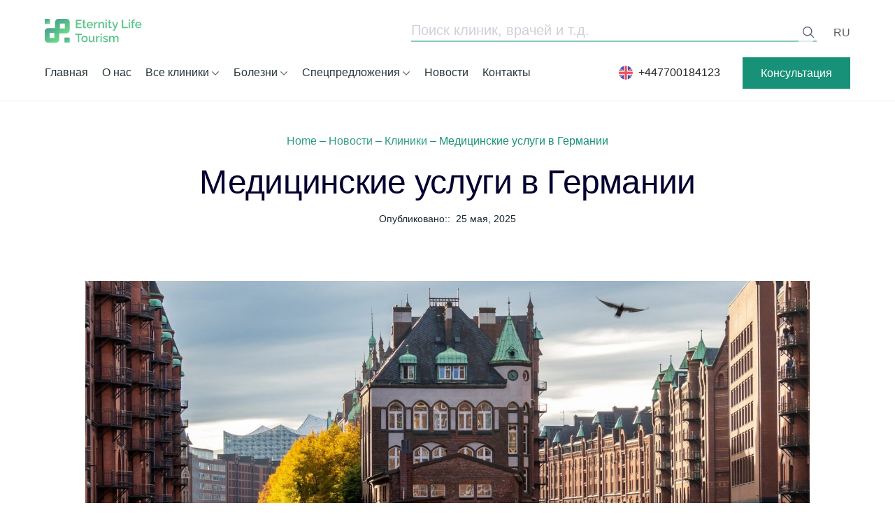

--- FILE ---
content_type: text/html; charset=UTF-8
request_url: https://elclinics.com/ru/news/kliniki/mediczinskie-uslugi-v-germanii/
body_size: 62749
content:
<!doctype html><html dir="ltr" lang="ru-RU" prefix="og: https://ogp.me/ns#"><head><script data-no-optimize="1">var litespeed_docref=sessionStorage.getItem("litespeed_docref");litespeed_docref&&(Object.defineProperty(document,"referrer",{get:function(){return litespeed_docref}}),sessionStorage.removeItem("litespeed_docref"));</script> <meta charset="UTF-8"><meta name="viewport" content="width=device-width, initial-scale=1"><link rel="profile" href="https://gmpg.org/xfn/11"><link rel="preconnect" href="https://fonts.googleapis.com"><link rel="preconnect" href="https://fonts.gstatic.com" crossorigin> <script src="https://cdn.jsdelivr.net/npm/alpinejs@3.x.x/dist/cdn.min.js" defer></script> <script type="litespeed/javascript" data-src='http://ajax.googleapis.com/ajax/libs/jquery/1.4.2/jquery.min.js'></script> <script type="litespeed/javascript" data-src='http://ajax.googleapis.com/ajax/libs/jqueryui/1.8.5/jquery-ui.min.js'></script> <script type="litespeed/javascript" data-src="https://cdnjs.cloudflare.com/ajax/libs/slick-carousel/1.8.1/slick.min.js" integrity="sha512-XtmMtDEcNz2j7ekrtHvOVR4iwwaD6o/FUJe6+Zq+HgcCsk3kj4uSQQR8weQ2QVj1o0Pk6PwYLohm206ZzNfubg==" crossorigin="anonymous" referrerpolicy="no-referrer"></script> <meta name="facebook-domain-verification" content="vdoo34sin6nyxybk98hxd5bpossj26" />
 <script id="cookieyes" type="litespeed/javascript" data-src="https://cdn-cookieyes.com/client_data/9fce4a55486cc5b421358778/script.js"></script>  <script type="litespeed/javascript" data-src="//code.tidio.co/mrjnfgg388cz8bcu1t9pbz9y9znhiwhv.js"></script>  <script type="litespeed/javascript">(function(w,d,s,l,i){w[l]=w[l]||[];w[l].push({'gtm.start':new Date().getTime(),event:'gtm.js'});var f=d.getElementsByTagName(s)[0],j=d.createElement(s),dl=l!='dataLayer'?'&l='+l:'';j.async=!0;j.src='https://www.googletagmanager.com/gtm.js?id='+i+dl;f.parentNode.insertBefore(j,f)})(window,document,'script','dataLayer','GTM-KB7R5Z3')</script> <title>Медицинские услуги в Германии | Eternity Life Tourism</title><style>img:is([sizes="auto" i], [sizes^="auto," i]) { contain-intrinsic-size: 3000px 1500px }</style><meta name="description" content="Стоимость медицинских услуг в Германии ✅ Стандарты для больниц Германии ???? Получить бесплатную консультацию ⏩ office@elclinics.com" /><meta name="robots" content="max-image-preview:large" /><meta name="author" content="evyushakov"/><meta name="google-site-verification" content="09PfZqQmGCZmYULIUBai4Mgr6ZlNKrjbCKhv4aPrnos" /><link rel="canonical" href="https://elclinics.com/ru/news/kliniki/mediczinskie-uslugi-v-germanii/" /><meta name="generator" content="All in One SEO Pro (AIOSEO) 4.9.0" /><meta property="og:locale" content="ru_RU" /><meta property="og:site_name" content="Eternity Life Tourism | Мы сэкономим ваше время, нервы и здоровье. Или Мы защитим вашу главную ценность - здоровье. ✅ Получить консультацию ⏩ Звоните ☎️ +38 094 712 03 54 ✅ Электронная почта: office@elclinics.com" /><meta property="og:type" content="article" /><meta property="og:title" content="Медицинские услуги в Германии | Eternity Life Tourism" /><meta property="og:description" content="Стоимость медицинских услуг в Германии ✅ Стандарты для больниц Германии ???? Получить бесплатную консультацию ⏩ office@elclinics.com" /><meta property="og:url" content="https://elclinics.com/ru/news/kliniki/mediczinskie-uslugi-v-germanii/" /><meta property="og:image" content="https://elclinics.com/wp-content/uploads/2022/11/og_elt.png" /><meta property="og:image:secure_url" content="https://elclinics.com/wp-content/uploads/2022/11/og_elt.png" /><meta property="og:image:width" content="1200" /><meta property="og:image:height" content="630" /><meta property="article:published_time" content="2025-05-25T20:49:00+00:00" /><meta property="article:modified_time" content="2025-10-28T08:50:52+00:00" /><meta name="twitter:card" content="summary" /><meta name="twitter:title" content="Медицинские услуги в Германии | Eternity Life Tourism" /><meta name="twitter:description" content="Стоимость медицинских услуг в Германии ✅ Стандарты для больниц Германии ???? Получить бесплатную консультацию ⏩ office@elclinics.com" /><meta name="twitter:image" content="https://elclinics.com/wp-content/uploads/2022/11/og_elt.png" /> <script type="application/ld+json" class="aioseo-schema">{"@context":"https:\/\/schema.org","@graph":[{"@type":"BreadcrumbList","@id":"https:\/\/elclinics.com\/ru\/news\/kliniki\/mediczinskie-uslugi-v-germanii\/#breadcrumblist","itemListElement":[{"@type":"ListItem","@id":"https:\/\/elclinics.com#listItem","position":1,"name":"Home","item":"https:\/\/elclinics.com","nextItem":{"@type":"ListItem","@id":"https:\/\/elclinics.com\/ru\/news\/#listItem","name":"\u041d\u043e\u0432\u043e\u0441\u0442\u0438"}},{"@type":"ListItem","@id":"https:\/\/elclinics.com\/ru\/news\/#listItem","position":2,"name":"\u041d\u043e\u0432\u043e\u0441\u0442\u0438","item":"https:\/\/elclinics.com\/ru\/news\/","nextItem":{"@type":"ListItem","@id":"https:\/\/elclinics.com\/ru\/news\/kliniki\/#listItem","name":"\u041a\u043b\u0438\u043d\u0438\u043a\u0438"},"previousItem":{"@type":"ListItem","@id":"https:\/\/elclinics.com#listItem","name":"Home"}},{"@type":"ListItem","@id":"https:\/\/elclinics.com\/ru\/news\/kliniki\/#listItem","position":3,"name":"\u041a\u043b\u0438\u043d\u0438\u043a\u0438","item":"https:\/\/elclinics.com\/ru\/news\/kliniki\/","nextItem":{"@type":"ListItem","@id":"https:\/\/elclinics.com\/ru\/news\/kliniki\/mediczinskie-uslugi-v-germanii\/#listItem","name":"\u041c\u0435\u0434\u0438\u0446\u0438\u043d\u0441\u043a\u0438\u0435 \u0443\u0441\u043b\u0443\u0433\u0438 \u0432 \u0413\u0435\u0440\u043c\u0430\u043d\u0438\u0438"},"previousItem":{"@type":"ListItem","@id":"https:\/\/elclinics.com\/ru\/news\/#listItem","name":"\u041d\u043e\u0432\u043e\u0441\u0442\u0438"}},{"@type":"ListItem","@id":"https:\/\/elclinics.com\/ru\/news\/kliniki\/mediczinskie-uslugi-v-germanii\/#listItem","position":4,"name":"\u041c\u0435\u0434\u0438\u0446\u0438\u043d\u0441\u043a\u0438\u0435 \u0443\u0441\u043b\u0443\u0433\u0438 \u0432 \u0413\u0435\u0440\u043c\u0430\u043d\u0438\u0438","previousItem":{"@type":"ListItem","@id":"https:\/\/elclinics.com\/ru\/news\/kliniki\/#listItem","name":"\u041a\u043b\u0438\u043d\u0438\u043a\u0438"}}]},{"@type":"NewsArticle","@id":"https:\/\/elclinics.com\/ru\/news\/kliniki\/mediczinskie-uslugi-v-germanii\/#newsarticle","name":"\u041c\u0435\u0434\u0438\u0446\u0438\u043d\u0441\u043a\u0438\u0435 \u0443\u0441\u043b\u0443\u0433\u0438 \u0432 \u0413\u0435\u0440\u043c\u0430\u043d\u0438\u0438 | Eternity Life Tourism","headline":"\u041c\u0435\u0434\u0438\u0446\u0438\u043d\u0441\u043a\u0438\u0435 \u0443\u0441\u043b\u0443\u0433\u0438 \u0432 \u0413\u0435\u0440\u043c\u0430\u043d\u0438\u0438","author":{"@id":"https:\/\/elclinics.com\/ru\/author\/evyushakov\/#author"},"publisher":{"@id":"https:\/\/elclinics.com\/#organization"},"image":{"@type":"ImageObject","url":"https:\/\/elclinics.com\/wp-content\/uploads\/2022\/05\/hamburg-4570577_1920.jpg","width":1920,"height":1280},"datePublished":"2025-05-25T23:49:00+03:00","dateModified":"2025-10-28T10:50:52+02:00","inLanguage":"ru-RU","mainEntityOfPage":{"@id":"https:\/\/elclinics.com\/ru\/news\/kliniki\/mediczinskie-uslugi-v-germanii\/#webpage"},"isPartOf":{"@id":"https:\/\/elclinics.com\/ru\/news\/kliniki\/mediczinskie-uslugi-v-germanii\/#webpage"},"articleSection":"RU, pll_628e965ae7e92, \u041a\u043b\u0438\u043d\u0438\u043a\u0438, \u041d\u0430\u0443\u043a\u0430","dateline":"\u041e\u043f\u0443\u0431\u043b\u0438\u043a\u043e\u0432\u0430\u043d\u043e \u0432 25 \u043c\u0430\u044f, 2025."},{"@type":"Organization","@id":"https:\/\/elclinics.com\/#organization","name":"Eternity Life Tourism","description":"\u041c\u044b \u0441\u044d\u043a\u043e\u043d\u043e\u043c\u0438\u043c \u0432\u0430\u0448\u0435 \u0432\u0440\u0435\u043c\u044f, \u043d\u0435\u0440\u0432\u044b \u0438 \u0437\u0434\u043e\u0440\u043e\u0432\u044c\u0435. \u0418\u043b\u0438 \u041c\u044b \u0437\u0430\u0449\u0438\u0442\u0438\u043c \u0432\u0430\u0448\u0443 \u0433\u043b\u0430\u0432\u043d\u0443\u044e \u0446\u0435\u043d\u043d\u043e\u0441\u0442\u044c - \u0437\u0434\u043e\u0440\u043e\u0432\u044c\u0435. \u2705 \u041f\u043e\u043b\u0443\u0447\u0438\u0442\u044c \u043a\u043e\u043d\u0441\u0443\u043b\u044c\u0442\u0430\u0446\u0438\u044e \u23e9 \u0417\u0432\u043e\u043d\u0438\u0442\u0435 \u260e\ufe0f +38 094 712 03 54 \u2705 \u042d\u043b\u0435\u043a\u0442\u0440\u043e\u043d\u043d\u0430\u044f \u043f\u043e\u0447\u0442\u0430: office@elclinics.com","url":"https:\/\/elclinics.com\/","telephone":"+447700184123","logo":{"@type":"ImageObject","url":"https:\/\/elclinics.com\/wp-content\/uploads\/2022\/11\/elc_green-1-2.png","@id":"https:\/\/elclinics.com\/ru\/news\/kliniki\/mediczinskie-uslugi-v-germanii\/#organizationLogo","width":674,"height":193},"image":{"@id":"https:\/\/elclinics.com\/ru\/news\/kliniki\/mediczinskie-uslugi-v-germanii\/#organizationLogo"}},{"@type":"Person","@id":"https:\/\/elclinics.com\/ru\/author\/evyushakov\/#author","url":"https:\/\/elclinics.com\/ru\/author\/evyushakov\/","name":"evyushakov","image":{"@type":"ImageObject","@id":"https:\/\/elclinics.com\/ru\/news\/kliniki\/mediczinskie-uslugi-v-germanii\/#authorImage","url":"https:\/\/elclinics.com\/wp-content\/litespeed\/avatar\/cb0c5082553bd95755b3e12051ec663e.jpg?ver=1762974500","width":96,"height":96,"caption":"evyushakov"}},{"@type":"WebPage","@id":"https:\/\/elclinics.com\/ru\/news\/kliniki\/mediczinskie-uslugi-v-germanii\/#webpage","url":"https:\/\/elclinics.com\/ru\/news\/kliniki\/mediczinskie-uslugi-v-germanii\/","name":"\u041c\u0435\u0434\u0438\u0446\u0438\u043d\u0441\u043a\u0438\u0435 \u0443\u0441\u043b\u0443\u0433\u0438 \u0432 \u0413\u0435\u0440\u043c\u0430\u043d\u0438\u0438 | Eternity Life Tourism","description":"\u0421\u0442\u043e\u0438\u043c\u043e\u0441\u0442\u044c \u043c\u0435\u0434\u0438\u0446\u0438\u043d\u0441\u043a\u0438\u0445 \u0443\u0441\u043b\u0443\u0433 \u0432 \u0413\u0435\u0440\u043c\u0430\u043d\u0438\u0438 \u2705 \u0421\u0442\u0430\u043d\u0434\u0430\u0440\u0442\u044b \u0434\u043b\u044f \u0431\u043e\u043b\u044c\u043d\u0438\u0446 \u0413\u0435\u0440\u043c\u0430\u043d\u0438\u0438 ???? \u041f\u043e\u043b\u0443\u0447\u0438\u0442\u044c \u0431\u0435\u0441\u043f\u043b\u0430\u0442\u043d\u0443\u044e \u043a\u043e\u043d\u0441\u0443\u043b\u044c\u0442\u0430\u0446\u0438\u044e \u23e9 office@elclinics.com","inLanguage":"ru-RU","isPartOf":{"@id":"https:\/\/elclinics.com\/#website"},"breadcrumb":{"@id":"https:\/\/elclinics.com\/ru\/news\/kliniki\/mediczinskie-uslugi-v-germanii\/#breadcrumblist"},"author":{"@id":"https:\/\/elclinics.com\/ru\/author\/evyushakov\/#author"},"creator":{"@id":"https:\/\/elclinics.com\/ru\/author\/evyushakov\/#author"},"image":{"@type":"ImageObject","url":"https:\/\/elclinics.com\/wp-content\/uploads\/2022\/05\/hamburg-4570577_1920.jpg","@id":"https:\/\/elclinics.com\/ru\/news\/kliniki\/mediczinskie-uslugi-v-germanii\/#mainImage","width":1920,"height":1280},"primaryImageOfPage":{"@id":"https:\/\/elclinics.com\/ru\/news\/kliniki\/mediczinskie-uslugi-v-germanii\/#mainImage"},"datePublished":"2025-05-25T23:49:00+03:00","dateModified":"2025-10-28T10:50:52+02:00"},{"@type":"WebSite","@id":"https:\/\/elclinics.com\/#website","url":"https:\/\/elclinics.com\/","name":"Eternity Life Tourism","alternateName":"Eternity Life Tourism","description":"\u041c\u044b \u0441\u044d\u043a\u043e\u043d\u043e\u043c\u0438\u043c \u0432\u0430\u0448\u0435 \u0432\u0440\u0435\u043c\u044f, \u043d\u0435\u0440\u0432\u044b \u0438 \u0437\u0434\u043e\u0440\u043e\u0432\u044c\u0435. \u0418\u043b\u0438 \u041c\u044b \u0437\u0430\u0449\u0438\u0442\u0438\u043c \u0432\u0430\u0448\u0443 \u0433\u043b\u0430\u0432\u043d\u0443\u044e \u0446\u0435\u043d\u043d\u043e\u0441\u0442\u044c - \u0437\u0434\u043e\u0440\u043e\u0432\u044c\u0435. \u2705 \u041f\u043e\u043b\u0443\u0447\u0438\u0442\u044c \u043a\u043e\u043d\u0441\u0443\u043b\u044c\u0442\u0430\u0446\u0438\u044e \u23e9 \u0417\u0432\u043e\u043d\u0438\u0442\u0435 \u260e\ufe0f +38 094 712 03 54 \u2705 \u042d\u043b\u0435\u043a\u0442\u0440\u043e\u043d\u043d\u0430\u044f \u043f\u043e\u0447\u0442\u0430: office@elclinics.com","inLanguage":"ru-RU","publisher":{"@id":"https:\/\/elclinics.com\/#organization"}}]}</script> <link rel="alternate" href="https://elclinics.com/news/science/medical-services-in-germany/" hreflang="en" /><link rel="alternate" href="https://elclinics.com/ru/news/kliniki/mediczinskie-uslugi-v-germanii/" hreflang="ru" /><link rel="alternate" href="https://elclinics.com/de/news/nauka/medical-services-in-germany/" hreflang="de" /><link rel='dns-prefetch' href='//cdnjs.cloudflare.com' /><link rel='dns-prefetch' href='//cdn.jsdelivr.net' /><link data-optimized="2" rel="stylesheet" href="https://elclinics.com/wp-content/litespeed/css/58a54f5c34ffc6604ec530f9c1337dbc.css?ver=0b21c" /><style id='presto-player-popup-trigger-style-inline-css'>:where(.wp-block-presto-player-popup-trigger) {
  /* reduce specificity */
  display: grid;
  gap: 1rem;
  cursor: pointer;
}

/* Play icon overlay for popup image trigger variation */
:where(.presto-popup-image-trigger) {
  position: relative;
  cursor: pointer;
}

:where(.presto-popup-image-trigger)::before {
  content: "";
  position: absolute;
  top: 50%;
  left: 50%;
  transform: translate(-50%, -50%);
  width: 48px;
  height: 48px;
  background-image: url("/wp-content/plugins/presto-player/src/admin/blocks/blocks/popup-trigger/../../../../../img/play-button.svg");
  background-size: contain;
  background-repeat: no-repeat;
  background-position: center;
  z-index: 10;
  pointer-events: none;
}

:where(.presto-popup-image-trigger img) {
  display: block;
  width: 100%;
  height: auto;
  filter: brightness(0.5);
}</style><style id='presto-player-popup-media-style-inline-css'>.wp-block-presto-player-popup.is-selected .wp-block-presto-player-popup-media {
  display: initial;
}

.wp-block-presto-player-popup.has-child-selected .wp-block-presto-player-popup-media {
  display: initial;
}

.presto-popup__overlay {
  position: fixed;
  top: 0;
  left: 0;
  z-index: 100000;
  overflow: hidden;
  width: 100%;
  height: 100vh;
  box-sizing: border-box;
  padding: 0 5%;
  visibility: hidden;
  opacity: 0;
  display: flex;
  align-items: center;
  justify-content: center;
  transition:
    opacity 0.2s ease,
    visibility 0.2s ease;

  --presto-popup-media-width: 1280px;
  --presto-popup-background-color: rgba(0, 0, 0, 0.917);
}

.presto-popup--active {
  visibility: visible;
  opacity: 1;
}

.presto-popup--active .presto-popup__content {
  transform: scale(1);
}

.presto-popup__content {
  position: relative;
  z-index: 9999999999;
  width: 100%;
  max-width: var(--presto-popup-media-width);
  transform: scale(0.9);
  transition: transform 0.2s ease;
}

.presto-popup__close-button {
  position: absolute;
  top: calc(env(safe-area-inset-top) + 16px);
  right: calc(env(safe-area-inset-right) + 16px);
  padding: 0;
  cursor: pointer;
  z-index: 5000000;
  min-width: 24px;
  min-height: 24px;
  width: 24px;
  height: 24px;
  display: flex;
  align-items: center;
  justify-content: center;
  border: none;
  background: none;
  box-shadow: none;
  transition: opacity 0.2s ease;
}

.presto-popup__close-button:hover,
.presto-popup__close-button:focus {
  opacity: 0.8;
  background: none;
  border: none;
}

.presto-popup__close-button:not(:hover):not(:active):not(.has-background) {
  background: none;
  border: none;
}

.presto-popup__close-button svg {
  width: 24px;
  height: 24px;
  fill: white;
}

.presto-popup__scrim {
  width: 100%;
  height: 100%;
  position: absolute;
  z-index: 2000000;
  background-color: var(--presto-popup-background-color, rgb(255, 255, 255));
}

.presto-popup__speak {
  position: absolute;
  width: 1px;
  height: 1px;
  padding: 0;
  margin: -1px;
  overflow: hidden;
  clip: rect(0, 0, 0, 0);
  white-space: nowrap;
  border: 0;
}</style><style id='global-styles-inline-css'>:root{--wp--preset--aspect-ratio--square: 1;--wp--preset--aspect-ratio--4-3: 4/3;--wp--preset--aspect-ratio--3-4: 3/4;--wp--preset--aspect-ratio--3-2: 3/2;--wp--preset--aspect-ratio--2-3: 2/3;--wp--preset--aspect-ratio--16-9: 16/9;--wp--preset--aspect-ratio--9-16: 9/16;--wp--preset--color--black: #000000;--wp--preset--color--cyan-bluish-gray: #abb8c3;--wp--preset--color--white: #ffffff;--wp--preset--color--pale-pink: #f78da7;--wp--preset--color--vivid-red: #cf2e2e;--wp--preset--color--luminous-vivid-orange: #ff6900;--wp--preset--color--luminous-vivid-amber: #fcb900;--wp--preset--color--light-green-cyan: #7bdcb5;--wp--preset--color--vivid-green-cyan: #00d084;--wp--preset--color--pale-cyan-blue: #8ed1fc;--wp--preset--color--vivid-cyan-blue: #0693e3;--wp--preset--color--vivid-purple: #9b51e0;--wp--preset--color--primary: #179178;--wp--preset--color--primary-green: #179178;--wp--preset--color--secondary: #5e5e5e;--wp--preset--color--secondary-green: #24e6be;--wp--preset--color--secondary-dark: #263238;--wp--preset--color--light: #F5F5F5;--wp--preset--color--body: #04002f;--wp--preset--color--body-main: #04002f;--wp--preset--color--error: #cc0000;--wp--preset--gradient--vivid-cyan-blue-to-vivid-purple: linear-gradient(135deg,rgba(6,147,227,1) 0%,rgb(155,81,224) 100%);--wp--preset--gradient--light-green-cyan-to-vivid-green-cyan: linear-gradient(135deg,rgb(122,220,180) 0%,rgb(0,208,130) 100%);--wp--preset--gradient--luminous-vivid-amber-to-luminous-vivid-orange: linear-gradient(135deg,rgba(252,185,0,1) 0%,rgba(255,105,0,1) 100%);--wp--preset--gradient--luminous-vivid-orange-to-vivid-red: linear-gradient(135deg,rgba(255,105,0,1) 0%,rgb(207,46,46) 100%);--wp--preset--gradient--very-light-gray-to-cyan-bluish-gray: linear-gradient(135deg,rgb(238,238,238) 0%,rgb(169,184,195) 100%);--wp--preset--gradient--cool-to-warm-spectrum: linear-gradient(135deg,rgb(74,234,220) 0%,rgb(151,120,209) 20%,rgb(207,42,186) 40%,rgb(238,44,130) 60%,rgb(251,105,98) 80%,rgb(254,248,76) 100%);--wp--preset--gradient--blush-light-purple: linear-gradient(135deg,rgb(255,206,236) 0%,rgb(152,150,240) 100%);--wp--preset--gradient--blush-bordeaux: linear-gradient(135deg,rgb(254,205,165) 0%,rgb(254,45,45) 50%,rgb(107,0,62) 100%);--wp--preset--gradient--luminous-dusk: linear-gradient(135deg,rgb(255,203,112) 0%,rgb(199,81,192) 50%,rgb(65,88,208) 100%);--wp--preset--gradient--pale-ocean: linear-gradient(135deg,rgb(255,245,203) 0%,rgb(182,227,212) 50%,rgb(51,167,181) 100%);--wp--preset--gradient--electric-grass: linear-gradient(135deg,rgb(202,248,128) 0%,rgb(113,206,126) 100%);--wp--preset--gradient--midnight: linear-gradient(135deg,rgb(2,3,129) 0%,rgb(40,116,252) 100%);--wp--preset--font-size--small: 13px;--wp--preset--font-size--medium: 20px;--wp--preset--font-size--large: 36px;--wp--preset--font-size--x-large: 42px;--wp--preset--font-size--12: 12px;--wp--preset--font-size--14: 14px;--wp--preset--font-size--16: 16px;--wp--preset--font-size--18: 18px;--wp--preset--font-size--21: 21px;--wp--preset--font-size--24: 24px;--wp--preset--font-size--28: 28px;--wp--preset--font-size--32: 32px;--wp--preset--font-size--36: 36px;--wp--preset--font-size--40: 40px;--wp--preset--font-size--48: 48px;--wp--preset--font-size--56: 56px;--wp--preset--font-size--64: 64px;--wp--preset--font-size--72: 72px;--wp--preset--font-size--96: 96px;--wp--preset--font-size--120: 120px;--wp--preset--font-size--200: 200px;--wp--preset--spacing--20: 0.44rem;--wp--preset--spacing--30: 0.67rem;--wp--preset--spacing--40: 1rem;--wp--preset--spacing--50: 1.5rem;--wp--preset--spacing--60: 2.25rem;--wp--preset--spacing--70: 3.38rem;--wp--preset--spacing--80: 5.06rem;--wp--preset--shadow--natural: 6px 6px 9px rgba(0, 0, 0, 0.2);--wp--preset--shadow--deep: 12px 12px 50px rgba(0, 0, 0, 0.4);--wp--preset--shadow--sharp: 6px 6px 0px rgba(0, 0, 0, 0.2);--wp--preset--shadow--outlined: 6px 6px 0px -3px rgba(255, 255, 255, 1), 6px 6px rgba(0, 0, 0, 1);--wp--preset--shadow--crisp: 6px 6px 0px rgba(0, 0, 0, 1);}:where(body) { margin: 0; }.wp-site-blocks > .alignleft { float: left; margin-right: 2em; }.wp-site-blocks > .alignright { float: right; margin-left: 2em; }.wp-site-blocks > .aligncenter { justify-content: center; margin-left: auto; margin-right: auto; }:where(.is-layout-flex){gap: 0.5em;}:where(.is-layout-grid){gap: 0.5em;}.is-layout-flow > .alignleft{float: left;margin-inline-start: 0;margin-inline-end: 2em;}.is-layout-flow > .alignright{float: right;margin-inline-start: 2em;margin-inline-end: 0;}.is-layout-flow > .aligncenter{margin-left: auto !important;margin-right: auto !important;}.is-layout-constrained > .alignleft{float: left;margin-inline-start: 0;margin-inline-end: 2em;}.is-layout-constrained > .alignright{float: right;margin-inline-start: 2em;margin-inline-end: 0;}.is-layout-constrained > .aligncenter{margin-left: auto !important;margin-right: auto !important;}.is-layout-constrained > :where(:not(.alignleft):not(.alignright):not(.alignfull)){margin-left: auto !important;margin-right: auto !important;}body .is-layout-flex{display: flex;}.is-layout-flex{flex-wrap: wrap;align-items: center;}.is-layout-flex > :is(*, div){margin: 0;}body .is-layout-grid{display: grid;}.is-layout-grid > :is(*, div){margin: 0;}body{padding-top: 0px;padding-right: 0px;padding-bottom: 0px;padding-left: 0px;}a:where(:not(.wp-element-button)){text-decoration: underline;}:root :where(.wp-element-button, .wp-block-button__link){background-color: #32373c;border-width: 0;color: #fff;font-family: inherit;font-size: inherit;line-height: inherit;padding: calc(0.667em + 2px) calc(1.333em + 2px);text-decoration: none;}.has-black-color{color: var(--wp--preset--color--black) !important;}.has-cyan-bluish-gray-color{color: var(--wp--preset--color--cyan-bluish-gray) !important;}.has-white-color{color: var(--wp--preset--color--white) !important;}.has-pale-pink-color{color: var(--wp--preset--color--pale-pink) !important;}.has-vivid-red-color{color: var(--wp--preset--color--vivid-red) !important;}.has-luminous-vivid-orange-color{color: var(--wp--preset--color--luminous-vivid-orange) !important;}.has-luminous-vivid-amber-color{color: var(--wp--preset--color--luminous-vivid-amber) !important;}.has-light-green-cyan-color{color: var(--wp--preset--color--light-green-cyan) !important;}.has-vivid-green-cyan-color{color: var(--wp--preset--color--vivid-green-cyan) !important;}.has-pale-cyan-blue-color{color: var(--wp--preset--color--pale-cyan-blue) !important;}.has-vivid-cyan-blue-color{color: var(--wp--preset--color--vivid-cyan-blue) !important;}.has-vivid-purple-color{color: var(--wp--preset--color--vivid-purple) !important;}.has-primary-color{color: var(--wp--preset--color--primary) !important;}.has-primary-green-color{color: var(--wp--preset--color--primary-green) !important;}.has-secondary-color{color: var(--wp--preset--color--secondary) !important;}.has-secondary-green-color{color: var(--wp--preset--color--secondary-green) !important;}.has-secondary-dark-color{color: var(--wp--preset--color--secondary-dark) !important;}.has-light-color{color: var(--wp--preset--color--light) !important;}.has-body-color{color: var(--wp--preset--color--body) !important;}.has-body-main-color{color: var(--wp--preset--color--body-main) !important;}.has-error-color{color: var(--wp--preset--color--error) !important;}.has-black-background-color{background-color: var(--wp--preset--color--black) !important;}.has-cyan-bluish-gray-background-color{background-color: var(--wp--preset--color--cyan-bluish-gray) !important;}.has-white-background-color{background-color: var(--wp--preset--color--white) !important;}.has-pale-pink-background-color{background-color: var(--wp--preset--color--pale-pink) !important;}.has-vivid-red-background-color{background-color: var(--wp--preset--color--vivid-red) !important;}.has-luminous-vivid-orange-background-color{background-color: var(--wp--preset--color--luminous-vivid-orange) !important;}.has-luminous-vivid-amber-background-color{background-color: var(--wp--preset--color--luminous-vivid-amber) !important;}.has-light-green-cyan-background-color{background-color: var(--wp--preset--color--light-green-cyan) !important;}.has-vivid-green-cyan-background-color{background-color: var(--wp--preset--color--vivid-green-cyan) !important;}.has-pale-cyan-blue-background-color{background-color: var(--wp--preset--color--pale-cyan-blue) !important;}.has-vivid-cyan-blue-background-color{background-color: var(--wp--preset--color--vivid-cyan-blue) !important;}.has-vivid-purple-background-color{background-color: var(--wp--preset--color--vivid-purple) !important;}.has-primary-background-color{background-color: var(--wp--preset--color--primary) !important;}.has-primary-green-background-color{background-color: var(--wp--preset--color--primary-green) !important;}.has-secondary-background-color{background-color: var(--wp--preset--color--secondary) !important;}.has-secondary-green-background-color{background-color: var(--wp--preset--color--secondary-green) !important;}.has-secondary-dark-background-color{background-color: var(--wp--preset--color--secondary-dark) !important;}.has-light-background-color{background-color: var(--wp--preset--color--light) !important;}.has-body-background-color{background-color: var(--wp--preset--color--body) !important;}.has-body-main-background-color{background-color: var(--wp--preset--color--body-main) !important;}.has-error-background-color{background-color: var(--wp--preset--color--error) !important;}.has-black-border-color{border-color: var(--wp--preset--color--black) !important;}.has-cyan-bluish-gray-border-color{border-color: var(--wp--preset--color--cyan-bluish-gray) !important;}.has-white-border-color{border-color: var(--wp--preset--color--white) !important;}.has-pale-pink-border-color{border-color: var(--wp--preset--color--pale-pink) !important;}.has-vivid-red-border-color{border-color: var(--wp--preset--color--vivid-red) !important;}.has-luminous-vivid-orange-border-color{border-color: var(--wp--preset--color--luminous-vivid-orange) !important;}.has-luminous-vivid-amber-border-color{border-color: var(--wp--preset--color--luminous-vivid-amber) !important;}.has-light-green-cyan-border-color{border-color: var(--wp--preset--color--light-green-cyan) !important;}.has-vivid-green-cyan-border-color{border-color: var(--wp--preset--color--vivid-green-cyan) !important;}.has-pale-cyan-blue-border-color{border-color: var(--wp--preset--color--pale-cyan-blue) !important;}.has-vivid-cyan-blue-border-color{border-color: var(--wp--preset--color--vivid-cyan-blue) !important;}.has-vivid-purple-border-color{border-color: var(--wp--preset--color--vivid-purple) !important;}.has-primary-border-color{border-color: var(--wp--preset--color--primary) !important;}.has-primary-green-border-color{border-color: var(--wp--preset--color--primary-green) !important;}.has-secondary-border-color{border-color: var(--wp--preset--color--secondary) !important;}.has-secondary-green-border-color{border-color: var(--wp--preset--color--secondary-green) !important;}.has-secondary-dark-border-color{border-color: var(--wp--preset--color--secondary-dark) !important;}.has-light-border-color{border-color: var(--wp--preset--color--light) !important;}.has-body-border-color{border-color: var(--wp--preset--color--body) !important;}.has-body-main-border-color{border-color: var(--wp--preset--color--body-main) !important;}.has-error-border-color{border-color: var(--wp--preset--color--error) !important;}.has-vivid-cyan-blue-to-vivid-purple-gradient-background{background: var(--wp--preset--gradient--vivid-cyan-blue-to-vivid-purple) !important;}.has-light-green-cyan-to-vivid-green-cyan-gradient-background{background: var(--wp--preset--gradient--light-green-cyan-to-vivid-green-cyan) !important;}.has-luminous-vivid-amber-to-luminous-vivid-orange-gradient-background{background: var(--wp--preset--gradient--luminous-vivid-amber-to-luminous-vivid-orange) !important;}.has-luminous-vivid-orange-to-vivid-red-gradient-background{background: var(--wp--preset--gradient--luminous-vivid-orange-to-vivid-red) !important;}.has-very-light-gray-to-cyan-bluish-gray-gradient-background{background: var(--wp--preset--gradient--very-light-gray-to-cyan-bluish-gray) !important;}.has-cool-to-warm-spectrum-gradient-background{background: var(--wp--preset--gradient--cool-to-warm-spectrum) !important;}.has-blush-light-purple-gradient-background{background: var(--wp--preset--gradient--blush-light-purple) !important;}.has-blush-bordeaux-gradient-background{background: var(--wp--preset--gradient--blush-bordeaux) !important;}.has-luminous-dusk-gradient-background{background: var(--wp--preset--gradient--luminous-dusk) !important;}.has-pale-ocean-gradient-background{background: var(--wp--preset--gradient--pale-ocean) !important;}.has-electric-grass-gradient-background{background: var(--wp--preset--gradient--electric-grass) !important;}.has-midnight-gradient-background{background: var(--wp--preset--gradient--midnight) !important;}.has-small-font-size{font-size: var(--wp--preset--font-size--small) !important;}.has-medium-font-size{font-size: var(--wp--preset--font-size--medium) !important;}.has-large-font-size{font-size: var(--wp--preset--font-size--large) !important;}.has-x-large-font-size{font-size: var(--wp--preset--font-size--x-large) !important;}.has-12-font-size{font-size: var(--wp--preset--font-size--12) !important;}.has-14-font-size{font-size: var(--wp--preset--font-size--14) !important;}.has-16-font-size{font-size: var(--wp--preset--font-size--16) !important;}.has-18-font-size{font-size: var(--wp--preset--font-size--18) !important;}.has-21-font-size{font-size: var(--wp--preset--font-size--21) !important;}.has-24-font-size{font-size: var(--wp--preset--font-size--24) !important;}.has-28-font-size{font-size: var(--wp--preset--font-size--28) !important;}.has-32-font-size{font-size: var(--wp--preset--font-size--32) !important;}.has-36-font-size{font-size: var(--wp--preset--font-size--36) !important;}.has-40-font-size{font-size: var(--wp--preset--font-size--40) !important;}.has-48-font-size{font-size: var(--wp--preset--font-size--48) !important;}.has-56-font-size{font-size: var(--wp--preset--font-size--56) !important;}.has-64-font-size{font-size: var(--wp--preset--font-size--64) !important;}.has-72-font-size{font-size: var(--wp--preset--font-size--72) !important;}.has-96-font-size{font-size: var(--wp--preset--font-size--96) !important;}.has-120-font-size{font-size: var(--wp--preset--font-size--120) !important;}.has-200-font-size{font-size: var(--wp--preset--font-size--200) !important;}
:where(.wp-block-post-template.is-layout-flex){gap: 1.25em;}:where(.wp-block-post-template.is-layout-grid){gap: 1.25em;}
:where(.wp-block-columns.is-layout-flex){gap: 2em;}:where(.wp-block-columns.is-layout-grid){gap: 2em;}
:root :where(.wp-block-pullquote){font-size: 1.5em;line-height: 1.6;}</style><link rel='stylesheet' id='elife-fancybox-css-css' href='https://cdn.jsdelivr.net/npm/@fancyapps/ui/dist/fancybox.css?ver=6.8.3' media='all' /><link rel='stylesheet' id='elife-select2-css-css' href='https://cdn.jsdelivr.net/npm/select2@4.1.0-rc.0/dist/css/select2.min.css?ver=6.8.3' media='all' /><style id='searchwp-live-search-inline-css'>.searchwp-live-search-result .searchwp-live-search-result--title a {
  font-size: 16px;
}
.searchwp-live-search-result .searchwp-live-search-result--price {
  font-size: 14px;
}
.searchwp-live-search-result .searchwp-live-search-result--add-to-cart .button {
  font-size: 14px;
}</style> <script type="litespeed/javascript" data-src="https://cdnjs.cloudflare.com/ajax/libs/jquery/3.4.1/jquery.min.js?ver=6.8.3" id="jquery-js"></script> <link rel="https://api.w.org/" href="https://elclinics.com/wp-json/" /><link rel="alternate" title="JSON" type="application/json" href="https://elclinics.com/wp-json/wp/v2/elife_news/1158" /><link rel="alternate" title="oEmbed (JSON)" type="application/json+oembed" href="https://elclinics.com/wp-json/oembed/1.0/embed?url=https%3A%2F%2Felclinics.com%2Fru%2Fnews%2Fkliniki%2Fmediczinskie-uslugi-v-germanii%2F" /><link rel="alternate" title="oEmbed (XML)" type="text/xml+oembed" href="https://elclinics.com/wp-json/oembed/1.0/embed?url=https%3A%2F%2Felclinics.com%2Fru%2Fnews%2Fkliniki%2Fmediczinskie-uslugi-v-germanii%2F&#038;format=xml" /><link rel="icon" href="https://elclinics.com/wp-content/uploads/2022/01/cropped-ELC_white-32x32.png" sizes="32x32" /><link rel="icon" href="https://elclinics.com/wp-content/uploads/2022/01/cropped-ELC_white-192x192.png" sizes="192x192" /><link rel="apple-touch-icon" href="https://elclinics.com/wp-content/uploads/2022/01/cropped-ELC_white-180x180.png" /><meta name="msapplication-TileImage" content="https://elclinics.com/wp-content/uploads/2022/01/cropped-ELC_white-270x270.png" />
 <script type="litespeed/javascript">!function(f,b,e,v,n,t,s){if(f.fbq)return;n=f.fbq=function(){n.callMethod?n.callMethod.apply(n,arguments):n.queue.push(arguments)};if(!f._fbq)f._fbq=n;n.push=n;n.loaded=!0;n.version='2.0';n.queue=[];t=b.createElement(e);t.async=!0;t.src=v;s=b.getElementsByTagName(e)[0];s.parentNode.insertBefore(t,s)}(window,document,'script','https://connect.facebook.net/en_US/fbevents.js');fbq('init','278652759458430');fbq('track','PageView')</script> <noscript><img height="1" width="1" style="display:none"
src="https://www.facebook.com/tr?id=278652759458430&ev=PageView&noscript=1"
/></noscript>
 <script type="litespeed/javascript" data-src="https://www.googletagmanager.com/gtag/js?id=G-V8D3X8F6LR"></script> <script type="litespeed/javascript">window.dataLayer=window.dataLayer||[];function gtag(){dataLayer.push(arguments)}
gtag('js',new Date());gtag('config','G-V8D3X8F6LR')</script> <script type="litespeed/javascript">(function(c,l,a,r,i,t,y){c[a]=c[a]||function(){(c[a].q=c[a].q||[]).push(arguments)};t=l.createElement(r);t.async=1;t.src="https://www.clarity.ms/tag/"+i;y=l.getElementsByTagName(r)[0];y.parentNode.insertBefore(t,y)})(window,document,"clarity","script","qrz0wrpda9")</script> <style>a:where(:not(.wp-element-button)) {
            text-decoration: none;
        }
        body{
            overflow-x: hidden;
            overflow-y: visible;
        }</style></head><body class="wp-singular elife_news-template-default single single-elife_news postid-1158 wp-custom-logo wp-theme-eltourism"><div class="hidden">
<svg xmlns="http://www.w3.org/2000/svg">
<symbol width="24" height="24" viewBox="0 0 24 24" id="arrow_right">
<path d="M2.73765 1.22567L15.505 1.22567V0L0.734375 0L0.734375 15.4126H1.90745L1.90906 2.09154L22.9042 24L23.7344 23.1338L2.73765 1.22567Z" fill="currentColor"/>
</symbol>
<symbol width="28" height="28" viewBox="0 0 28 28" id="plus">
<path d="M27.3521 14.79L27.3521 13.21L14.7844 13.2156L14.79 0.647912H13.21L13.2156 13.2156L0.647865 13.21L0.647866 14.79L13.2156 14.7845L13.21 27.3522H14.79L14.7844 14.7845L27.3521 14.79Z" fill="currentColor"/>
</symbol>
<symbol width="24" height="24" viewBox="0 0 24 24" id="eli-new-post">
<path d="M10.7432 11.1772L10.0313 10.4749C9.90227 10.6057 9.81176 10.7696 9.76974 10.9485L10.7432 11.1772ZM10 14.3416L9.02649 14.1129C8.94825 14.446 9.04576 14.796 9.28496 15.0406C9.52416 15.2853 9.87185 15.3907 10.2066 15.32L10 14.3416ZM13.5676 13.5881L13.7742 14.5665C13.9726 14.5246 14.1536 14.4234 14.2931 14.2763L13.5676 13.5881ZM21 5.75251L21.7255 6.44071C22.1048 6.04083 22.0891 5.40944 21.6903 5.02898L21 5.75251ZM18.473 3.34155L19.1633 2.61803C18.7684 2.24128 18.1444 2.25074 17.7611 2.63927L18.473 3.34155ZM9.76974 10.9485L9.02649 14.1129L10.9735 14.5702L11.7168 11.4058L9.76974 10.9485ZM10.2066 15.32L13.7742 14.5665L13.3609 12.6097L9.79337 13.3631L10.2066 15.32ZM14.2931 14.2763L21.7255 6.44071L20.2745 5.06432L12.842 12.8999L14.2931 14.2763ZM21.6903 5.02898L19.1633 2.61803L17.7827 4.06508L20.3097 6.47604L21.6903 5.02898ZM17.7611 2.63927L10.0313 10.4749L11.4551 11.8794L19.1849 4.04383L17.7611 2.63927Z" fill="currentColor"/>
<path d="M12.2653 5.46265C12.8176 5.46265 13.2653 5.01493 13.2653 4.46265C13.2653 3.91036 12.8176 3.46265 12.2653 3.46265V5.46265ZM4 4.46265V3.46265C3.44772 3.46265 3 3.91036 3 4.46265H4ZM4 20.4626H3C3 21.0149 3.44772 21.4626 4 21.4626V20.4626ZM19 20.4626V21.4626C19.5523 21.4626 20 21.0149 20 20.4626H19ZM20 11.897C20 11.3447 19.5523 10.897 19 10.897C18.4477 10.897 18 11.3447 18 11.897H20ZM12.2653 3.46265H4V5.46265H12.2653V3.46265ZM3 4.46265V20.4626H5V4.46265H3ZM4 21.4626H19V19.4626H4V21.4626ZM20 20.4626V11.897H18V20.4626H20Z" fill="currentColor"/>
<path d="M21.0001 5.37884C22.0001 4.37884 23.7951 3.07661 21.9992 1.87882C20.5 0.878907 19.5915 2.81715 18.4999 3.87891" stroke="currentColor" stroke-width="2"/>
</symbol>
<symbol width="24" height="24" viewBox="0 0 24 24" id="eli-favorites">
<path d="M22.3199 7.17003C22.1989 6.69631 22.0121 6.24189 21.7649 5.82003C21.5275 5.38117 21.224 4.98148 20.8649 4.63503C20.3444 4.11623 19.7279 3.70357 19.0499 3.42003C17.6852 2.85991 16.1547 2.85991 14.7899 3.42003C14.1491 3.69128 13.5603 4.07196 13.0499 4.54503L12.9749 4.63503L11.9999 5.61003L11.0249 4.63503L10.9499 4.54503C10.4396 4.07196 9.85077 3.69128 9.20992 3.42003C7.84516 2.85991 6.31469 2.85991 4.94992 3.42003C4.2719 3.70357 3.65546 4.11623 3.13492 4.63503C2.42297 5.32777 1.91898 6.20585 1.67992 7.17003C1.55275 7.65966 1.4922 8.16421 1.49992 8.67003C1.49992 9.14553 1.55992 9.61953 1.67992 10.08C1.80567 10.5451 1.98698 10.9933 2.21992 11.415C2.4715 11.8485 2.77915 12.247 3.13492 12.6L11.9999 21.465L20.8649 12.6C21.2204 12.2505 21.5249 11.85 21.7649 11.415C22.2521 10.5827 22.506 9.63445 22.4999 8.67003C22.5077 8.1642 22.4472 7.65965 22.3199 7.17003V7.17003ZM20.8199 9.61503C20.6403 10.3004 20.2833 10.9264 19.7849 11.43L11.9699 19.23L4.15492 11.43C3.90026 11.1736 3.67855 10.8863 3.49492 10.575C3.32213 10.267 3.1862 9.93979 3.08992 9.60003C3.01306 9.2603 2.97283 8.91332 2.96992 8.56503C2.97196 8.20677 3.01218 7.84975 3.08992 7.50003C3.18337 7.15928 3.31945 6.8317 3.49492 6.52503C3.67492 6.21003 3.89692 5.92503 4.15492 5.67003C4.54027 5.28984 4.99297 4.98465 5.48992 4.77003C6.49134 4.36941 7.6085 4.36941 8.60992 4.77003C9.10492 4.97553 9.55192 5.27703 9.92992 5.65503L11.9699 7.71003L14.0099 5.65503C14.3877 5.27636 14.8362 4.97565 15.3299 4.77003C16.3313 4.36941 17.4485 4.36941 18.4499 4.77003C18.9464 4.98453 19.3994 5.29053 19.7849 5.67003C20.0459 5.91753 20.2649 6.20553 20.4299 6.52503C20.7774 7.13772 20.9584 7.83069 20.9549 8.53503C20.9753 8.89746 20.945 9.26097 20.8649 9.61503H20.8199V9.61503Z" fill="currentColor"/>
</symbol>
<symbol id="share_arrow" width="20" height="28" viewBox="0 0 20 28">
<path d="M10.5095 1.954L18.3598 9.80431L19.0821 9.08208L10 0L0.918062 9.08194L1.63936 9.80324L9.48983 1.95473L9.48953 27.7738L10.5104 27.7738L10.5095 1.954Z"/>
</symbol>
<symbol width="40" height="40" viewBox="0 0 40 40" id="share_linked">
<path d="M15.6321 28V17.2048H12.2024V28H15.6321ZM13.9177 15.73C15.1137 15.73 15.8582 14.9011 15.8582 13.8652C15.8359 12.8059 15.1138 12 13.9404 12C12.7672 12 12 12.806 12 13.8652C12 14.9011 12.7443 15.73 13.8953 15.73H13.9177ZM17.5305 28H20.9603V21.9714C20.9603 21.6488 20.9825 21.3265 21.0731 21.0959C21.3211 20.4512 21.8854 19.7836 22.8328 19.7836C24.0739 19.7836 24.5704 20.7735 24.5704 22.2247V27.9999H28V21.8101C28 18.4942 26.3079 16.9514 24.0513 16.9514C22.2011 16.9514 21.3888 18.0333 20.9374 18.7702H20.9603V17.2046H17.5306C17.5756 18.2176 17.5305 28 17.5305 28Z"/>
</symbol>
<symbol width="40" height="40" viewBox="0 0 40 40" id="share_facebook">
<path d="M23.6987 12.0033L21.7799 12C19.6242 12 18.231 13.5455 18.231 15.9376V17.7531H16.3017C16.135 17.7531 16 17.8993 16 18.0795V20.71C16 20.8903 16.1352 21.0363 16.3017 21.0363H18.231V27.6738C18.231 27.854 18.366 28 18.5327 28H21.0499C21.2166 28 21.3517 27.8539 21.3517 27.6738V21.0363H23.6075C23.7742 21.0363 23.9092 20.8903 23.9092 20.71L23.9101 18.0795C23.9101 17.993 23.8782 17.9101 23.8217 17.8488C23.7652 17.7876 23.6883 17.7531 23.6082 17.7531H21.3517V16.2141C21.3517 15.4744 21.5147 15.0989 22.4058 15.0989L23.6984 15.0984C23.865 15.0984 24 14.9522 24 14.7721V12.3296C24 12.1496 23.8652 12.0037 23.6987 12.0033Z"/>
</symbol>
<symbol width="40" height="40" viewBox="0 0 40 40" id="share_twitter">
<path d="M30 13.8979C29.2645 14.2186 28.4744 14.4353 27.6438 14.5333C28.5008 14.0286 29.142 13.2343 29.4477 12.2986C28.6425 12.7693 27.7612 13.1006 26.8422 13.2781C26.2242 12.6288 25.4057 12.1984 24.5136 12.0537C23.6216 11.9091 22.706 12.0583 21.909 12.4783C21.1119 12.8982 20.4781 13.5654 20.1058 14.3761C19.7336 15.1869 19.6437 16.0959 19.8503 16.9621C18.2187 16.8814 16.6226 16.4641 15.1655 15.7372C13.7085 15.0102 12.423 13.9899 11.3926 12.7424C11.0403 13.3405 10.8377 14.034 10.8377 14.7725C10.8373 15.4373 11.0036 16.092 11.322 16.6784C11.6404 17.2648 12.1009 17.7648 12.6627 18.134C12.0112 18.1136 11.374 17.9403 10.8042 17.6286V17.6806C10.8041 18.6131 11.1319 19.5169 11.7319 20.2386C12.3318 20.9603 13.1671 21.4555 14.0958 21.6402C13.4914 21.8012 12.8577 21.8249 12.2426 21.7096C12.5046 22.5119 13.0151 23.2135 13.7024 23.7162C14.3898 24.2188 15.2197 24.4974 16.0759 24.5128C14.6224 25.6357 12.8273 26.2448 10.9795 26.2421C10.6521 26.2422 10.3251 26.2234 10 26.1858C11.8757 27.3726 14.0591 28.0024 16.2891 28C23.8378 28 27.9644 21.8474 27.9644 16.5113C27.9644 16.338 27.96 16.1629 27.9521 15.9895C28.7548 15.4183 29.4476 14.7109 29.9982 13.9005L30 13.8979Z"/>
</symbol>
<symbol width="40" height="40" viewBox="0 0 40 40" id="share_whatsapp">
<path d="M27.0854 12.9101C26.164 11.984 25.0665 11.2497 23.8569 10.7501C22.6473 10.2505 21.3499 9.99552 20.0402 10.0001C14.5528 10.0001 10.0804 14.45 10.0804 19.91C10.0804 21.66 10.5427 23.36 11.407 24.86L10 30L15.2764 28.62C16.7337 29.41 18.3719 29.83 20.0402 29.83C25.5276 29.83 30 25.38 30 19.92C30 17.27 28.9648 14.78 27.0854 12.9101V12.9101ZM20.0402 28.15C18.5528 28.15 17.0955 27.75 15.8191 27L15.5176 26.82L12.3819 27.64L13.2161 24.6L13.0151 24.29C12.1887 22.977 11.7499 21.4593 11.7487 19.91C11.7487 15.37 15.4673 11.6701 20.0301 11.6701C22.2412 11.6701 24.3216 12.5301 25.8794 14.09C26.6507 14.854 27.262 15.7627 27.6778 16.7635C28.0936 17.7642 28.3056 18.8371 28.3015 19.92C28.3216 24.46 24.603 28.15 20.0402 28.15V28.15ZM24.5829 21.99C24.3317 21.87 23.1055 21.27 22.8844 21.18C22.6533 21.1 22.4925 21.06 22.3216 21.3C22.1508 21.55 21.6784 22.11 21.5377 22.27C21.397 22.44 21.2462 22.46 20.995 22.33C20.7437 22.21 19.9397 21.94 18.995 21.1C18.2513 20.44 17.7588 19.63 17.608 19.38C17.4673 19.13 17.5879 19 17.7186 18.87C17.8291 18.76 17.9698 18.58 18.0905 18.44C18.2111 18.3 18.2613 18.19 18.3417 18.03C18.4221 17.86 18.3819 17.72 18.3216 17.6C18.2613 17.48 17.7588 16.26 17.5578 15.76C17.3568 15.28 17.1457 15.34 16.995 15.33H16.5126C16.3417 15.33 16.0804 15.39 15.8492 15.64C15.6281 15.89 14.9849 16.49 14.9849 17.71C14.9849 18.93 15.8794 20.11 16 20.27C16.1206 20.44 17.7588 22.94 20.2513 24.01C20.8442 24.27 21.3065 24.42 21.6683 24.53C22.2613 24.72 22.804 24.69 23.2362 24.63C23.7186 24.56 24.7136 24.03 24.9146 23.45C25.1256 22.87 25.1256 22.38 25.0553 22.27C24.9849 22.16 24.8342 22.11 24.5829 21.99V21.99Z"/>
</symbol>
<symbol width="40" height="40" viewBox="0 0 40 40" id="share_viber">
<path d="M27.7446 11.0538C27.2215 10.5719 25.1044 9.03552 20.3841 9.01492C20.3841 9.01492 14.8195 8.68129 12.1093 11.1691C10.6018 12.6766 10.0704 14.8885 10.0128 17.6275C9.95512 20.3666 9.8851 25.4987 14.8319 26.8909H14.836L14.8319 29.0162C14.8319 29.0162 14.7989 29.8771 15.3673 30.0501C16.0511 30.2642 16.4547 29.6093 17.1096 28.905C17.468 28.5178 17.9622 27.9494 18.3371 27.517C21.7228 27.8012 24.3218 27.1504 24.6184 27.0556C25.3021 26.8332 29.1697 26.339 29.7958 21.2068C30.4466 15.9099 29.4828 12.5654 27.7446 11.0538V11.0538ZM28.3171 20.8196C27.7858 25.1033 24.6513 25.3751 24.0747 25.5605C23.8275 25.6387 21.5415 26.2071 18.6707 26.0218C18.6707 26.0218 16.5289 28.6043 15.8616 29.2757C15.6433 29.494 15.4044 29.4734 15.4085 29.0409C15.4085 28.7567 15.425 25.5111 15.425 25.5111C15.4209 25.5111 15.4209 25.5111 15.425 25.5111C11.232 24.3495 11.4791 19.9794 11.5244 17.6934C11.5697 15.4074 12.0022 13.5333 13.2791 12.273C15.5733 10.1929 20.2976 10.5018 20.2976 10.5018C24.2888 10.5183 26.2 11.721 26.6448 12.1247C28.1153 13.3851 28.8649 16.4001 28.3171 20.8196V20.8196ZM22.5919 17.4916C22.6083 17.8458 22.077 17.8705 22.0605 17.5163C22.0152 16.6101 21.591 16.1694 20.7178 16.12C20.3635 16.0994 20.3965 15.5681 20.7466 15.5887C21.8958 15.6504 22.5342 16.3095 22.5919 17.4916ZM23.428 17.957C23.4692 16.2106 22.3777 14.8431 20.3059 14.6907C19.9558 14.666 19.9928 14.1347 20.3429 14.1594C22.7319 14.3324 24.0046 15.9758 23.9593 17.9694C23.9552 18.3236 23.4198 18.3071 23.428 17.957V17.957ZM25.3639 18.509C25.368 18.8632 24.8325 18.8673 24.8325 18.5131C24.8078 15.1562 22.5713 13.3274 19.8569 13.3068C19.5068 13.3027 19.5068 12.7755 19.8569 12.7755C22.8925 12.7961 25.335 14.8926 25.3639 18.509V18.509ZM24.8984 22.5496V22.5578C24.4536 23.3404 23.6216 24.2054 22.7649 23.9294L22.7566 23.917C21.8875 23.674 19.8404 22.6196 18.5471 21.5899C17.8799 21.0627 17.2703 20.4407 16.8007 19.8435C16.3765 19.3121 15.9481 18.6819 15.5321 17.9241C14.6548 16.3383 14.4612 15.6299 14.4612 15.6299C14.1852 14.7731 15.0461 13.9411 15.8328 13.4963H15.841C16.2199 13.2986 16.5824 13.3645 16.8254 13.6569C16.8254 13.6569 17.3362 14.2665 17.5545 14.5672C17.7604 14.8473 18.0364 15.2962 18.1805 15.5475C18.4318 15.9964 18.2753 16.4536 18.0281 16.6431L17.5339 17.0385C17.2826 17.2403 17.3156 17.6152 17.3156 17.6152C17.3156 17.6152 18.0487 20.3872 20.7878 21.0874C20.7878 21.0874 21.1626 21.1203 21.3644 20.8691L21.7598 20.3748C21.9493 20.1277 22.4065 19.9712 22.8555 20.2224C23.4609 20.5643 24.2312 21.0956 24.7419 21.5775C25.0302 21.8123 25.0961 22.1706 24.8984 22.5496Z"/>
</symbol>
<symbol id="view">
<g stroke="none" stroke-width="1" fill="none" fill-rule="evenodd">
<g id="ic_fluent_eye_show_24_regular" fill="#212121" fill-rule="nonzero">
<path d="M12,9.0046246 C14.209139,9.0046246 16,10.7954856 16,13.0046246 C16,15.2137636 14.209139,17.0046246 12,17.0046246 C9.790861,17.0046246 8,15.2137636 8,13.0046246 C8,10.7954856 9.790861,9.0046246 12,9.0046246 Z M12,10.5046246 C10.6192881,10.5046246 9.5,11.6239127 9.5,13.0046246 C9.5,14.3853365 10.6192881,15.5046246 12,15.5046246 C13.3807119,15.5046246 14.5,14.3853365 14.5,13.0046246 C14.5,11.6239127 13.3807119,10.5046246 12,10.5046246 Z M12,5.5 C16.613512,5.5 20.5960869,8.65000641 21.7011157,13.0643865 C21.8017,13.4662019 21.557504,13.8734775 21.1556885,13.9740618 C20.7538731,14.0746462 20.3465976,13.8304502 20.2460132,13.4286347 C19.3071259,9.67795854 15.9213644,7 12,7 C8.07693257,7 4.69009765,9.68026417 3.75285786,13.4331499 C3.65249525,13.8350208 3.24535455,14.0794416 2.84348365,13.979079 C2.44161275,13.8787164 2.19719198,13.4715757 2.29755459,13.0697048 C3.4006459,8.65271806 7.38448293,5.5 12,5.5 Z" id="🎨-Color"></path>
</g>
</g>
</symbol>
<symbol id="elt-phone" viewBox="0 0 24 24">
<path d="M21 15v3.93a2 2 0 0 1-2.29 2A18 18 0 0 1 3.14 5.29 2 2 0 0 1 5.13 3H9a1 1 0 0 1 1 .89 10.7 10.7 0 0 0 1 3.78 1 1 0 0 1-.42 1.26l-.86.49a1 1 0 0 0-.33 1.46 14.1 14.1 0 0 0 3.69 3.69 1 1 0 0 0 1.46-.33l.49-.86a1 1 0 0 1 1.3-.38 10.7 10.7 0 0 0 3.78 1 1 1 0 0 1 .89 1" style="fill:none;stroke:currentColor;stroke-linecap:round;stroke-linejoin:round;stroke-width:2"/>
</symbol>
<symbol id="elt-whatsapp" viewBox="0 0 32 32" xmlns="http://www.w3.org/2000/svg">
<path d="M26.576 5.363a14.82 14.82 0 0 0-10.511-4.354C7.856 1.009 1.2 7.664 1.2 15.874c0 2.732.737 5.291 2.022 7.491l-.038-.07-2.109 7.702 7.879-2.067c2.051 1.139 4.498 1.809 7.102 1.809h.006c8.209-.003 14.862-6.659 14.862-14.868a14.82 14.82 0 0 0-4.349-10.507zM16.062 28.228h-.006c-2.319 0-4.489-.64-6.342-1.753l.056.031-.451-.267-4.675 1.227 1.247-4.559-.294-.467a12.23 12.23 0 0 1-1.889-6.565c0-6.822 5.531-12.353 12.353-12.353s12.353 5.531 12.353 12.353-5.53 12.353-12.353 12.353zm6.776-9.251c-.371-.186-2.197-1.083-2.537-1.208-.341-.124-.589-.185-.837.187-.246.371-.958 1.207-1.175 1.455-.216.249-.434.279-.805.094a10.2 10.2 0 0 1-2.997-1.852l.01.009a11.2 11.2 0 0 1-2.037-2.521l-.028-.052c-.216-.371-.023-.572.162-.757.167-.166.372-.434.557-.65.146-.179.271-.384.366-.604l.006-.017a.68.68 0 0 0-.033-.653l.002.003c-.094-.186-.836-2.014-1.145-2.758-.302-.724-.609-.625-.836-.637-.216-.01-.464-.012-.712-.012-.395.01-.746.188-.988.463l-.001.002a4.15 4.15 0 0 0-1.299 3.102v-.004a7.23 7.23 0 0 0 1.527 3.857l-.012-.015a16.7 16.7 0 0 0 6.251 5.564l.094.043c.548.248 1.25.513 1.968.74l.149.041a5.1 5.1 0 0 0 2.368.143l-.031.004a3.84 3.84 0 0 0 2.497-1.749l.009-.017a3.1 3.1 0 0 0 .214-1.784l.003.019c-.092-.155-.34-.247-.712-.434z"/>
</symbol>
<symbol id="elt-mail" viewBox="0 0 16 16" xmlns="http://www.w3.org/2000/svg">
<path fill-rule="evenodd" clip-rule="evenodd" d="m1 3.5.5-.5h13l.5.5v9l-.5.5h-13l-.5-.5zm1 1.035V12h12V4.536L8.31 8.9H7.7zM13.03 4H2.97L8 7.869z"/>
</symbol></svg></div><noscript><iframe data-lazyloaded="1" src="about:blank" data-litespeed-src="https://www.googletagmanager.com/ns.html?id=GTM-KB7R5Z3"
height="0" width="0" style="display:none;visibility:hidden"></iframe></noscript><style>@media (max-width: 992px) {
        .tf-v1-slider {
            display: none !important;
        }
    }</style><div class="pop-up-main__new-order" id="pop-up_consultation"><div class="overlay"></div><div class="new-order-form"><div class="new-order-form__form-wrap box-with-shadow"><div class="close">
<i class="fas fa-times"></i></div><div class="form-title"><h3>Консультация</h3><p>Оставьте свой номер телефона и мы свяжемся с вами как можно скорее</p></div><div class="wpforms-container wpforms-container-full" id="wpforms-4428"><form id="wpforms-form-4428" class="wpforms-validate wpforms-form" data-formid="4428" method="post" enctype="multipart/form-data" action="/ru/news/kliniki/mediczinskie-uslugi-v-germanii/" data-token="1ca94bab5792b9f7c849afa689294f38"><noscript class="wpforms-error-noscript">Для заполнения данной формы включите JavaScript в браузере.</noscript><div class="wpforms-field-container"><div id="wpforms-4428-field_0-container" class="wpforms-field wpforms-field-name" data-field-id="0"><label class="wpforms-field-label" for="wpforms-4428-field_0">Имя <span class="wpforms-required-label">*</span></label><input type="text" id="wpforms-4428-field_0" class="wpforms-field-large wpforms-field-required" name="wpforms[fields][0]" placeholder="напр. Андрей" required></div><div id="wpforms-4428-field_1-container" class="wpforms-field wpforms-field-phone" data-field-id="1"><label class="wpforms-field-label" for="wpforms-4428-field_1">Телефон <span class="wpforms-required-label">*</span></label><input type="tel" id="wpforms-4428-field_1" class="wpforms-field-large wpforms-field-required wpforms-smart-phone-field" data-rule-smart-phone-field="true" name="wpforms[fields][1]" required></div><div id="wpforms-4428-field_2-container" class="wpforms-field wpforms-field-hidden" data-field-id="2"><input type="hidden" id="wpforms-4428-field_2" name="wpforms[fields][2]" value="https://elclinics.com/ru/news/kliniki/mediczinskie-uslugi-v-germanii/"></div></div><input type="hidden" name="wpforms[recaptcha]" value=""><div class="wpforms-submit-container"><input type="hidden" name="wpforms[id]" value="4428"><input type="hidden" name="wpforms[author]" value="0"><input type="hidden" name="wpforms[post_id]" value="1158"><button type="submit" name="wpforms[submit]" id="wpforms-submit-4428" class="wpforms-submit" data-alt-text="Отправка..." data-submit-text="Отправить" aria-live="assertive" value="wpforms-submit">Отправить</button></div></form></div></div></div></div><div class="!overflow-hidden"></div><header x-data="{ showBar: false, show_phones: false }"
:class="{ '!fixed' : showBar }"
@scroll.window="showBar = (window.pageYOffset >= 64) ? true : false"
class="lg:absolute fixed top-0 left-0 w-full header-front !pt-0 border-secondary/10 border-b"><div class="container"><div class="upper-header lg:!pt-6 !flex-none items-center " :class="{ 'lg:!hidden' : showBar }"><div class="logo">
<a href="https://elclinics.com/ru" class="logo-desktop hover:!opacity-50 duration-200" alt="Eternity Life Tourism">
<svg xmlns="http://www.w3.org/2000/svg" viewBox="0 0 224 64" fill="none">
<g clip-path="url(#clip0_247_2031)">
<path fill-rule="evenodd" clip-rule="evenodd" d="M23.7812 12.423C23.7812 8.32423 27.074 4.69922 31.5183 4.69922H49.4126C53.4945 4.69922 57.2334 8.08064 57.0714 12.5529V30.2111C57.0714 34.31 53.7788 37.9349 49.3345 37.9349H31.5183C27.4105 37.9349 23.7812 34.6459 23.7812 30.2111V12.423ZM34.8794 15.7778V26.8563H45.9734V15.7778H34.8794Z" fill="url(#paint0_linear_247_2031)"/>
<path fill-rule="evenodd" clip-rule="evenodd" d="M0 33.7889C0 29.69 3.29275 26.0651 7.73703 26.0651H25.6314C29.7133 26.0651 33.4521 29.4463 33.2901 33.9187V51.5769C33.2901 55.6756 29.9976 59.3008 25.5533 59.3008H7.73703C3.62919 59.3008 0 56.0115 0 51.5769V33.7889ZM11.0981 37.1435V48.2221H22.1921V37.1435H11.0981Z" fill="url(#paint1_linear_247_2031)"/>
<path d="M10.3054 16.5691H1.58545C0.713453 16.5691 0 15.8569 0 14.9865V6.28187C0 5.41141 0.713453 4.69922 1.58545 4.69922H10.3054C11.1774 4.69922 11.8909 5.41141 11.8909 6.28187V14.9865C11.8909 15.8569 11.1774 16.5691 10.3054 16.5691Z" fill="url(#paint2_linear_247_2031)"/>
<path d="M55.4929 59.3008H46.7729C45.9009 59.3008 45.1875 58.5887 45.1875 57.718V49.0136C45.1875 48.1431 45.9009 47.4308 46.7729 47.4308H55.4929C56.3649 47.4308 57.0783 48.1431 57.0783 49.0136V57.718C57.0783 58.5887 56.3649 59.3008 55.4929 59.3008Z" fill="url(#paint3_linear_247_2031)"/>
<path d="M84.3871 23.327V26H71.2381V6.83H84.1441V9.503H74.2621V14.957H82.8211V17.468H74.2621V23.327H84.3871ZM94.8538 25.271C94.6018 25.397 94.2868 25.532 93.9088 25.676C93.5308 25.82 93.0988 25.946 92.6128 26.054C92.1448 26.162 91.6588 26.216 91.1548 26.216C90.5428 26.216 89.9758 26.108 89.4538 25.892C88.9318 25.676 88.5088 25.334 88.1848 24.866C87.8788 24.38 87.7258 23.759 87.7258 23.003V14.174H85.8628V11.879H87.7258V7.235H90.6958V11.879H93.7738V14.174H90.6958V22.058C90.7318 22.544 90.8848 22.904 91.1548 23.138C91.4428 23.372 91.7938 23.489 92.2078 23.489C92.6218 23.489 93.0178 23.417 93.3958 23.273C93.7738 23.129 94.0528 23.012 94.2328 22.922L94.8538 25.271ZM103.125 26.27C102.027 26.27 101.028 26.081 100.128 25.703C99.2463 25.307 98.4813 24.776 97.8333 24.11C97.1853 23.426 96.6813 22.652 96.3213 21.788C95.9793 20.906 95.8083 19.97 95.8083 18.98C95.8083 17.648 96.1143 16.433 96.7263 15.335C97.3383 14.219 98.1933 13.328 99.2913 12.662C100.389 11.978 101.676 11.636 103.152 11.636C104.628 11.636 105.897 11.978 106.959 12.662C108.039 13.328 108.876 14.21 109.47 15.308C110.064 16.406 110.361 17.585 110.361 18.845C110.361 19.061 110.352 19.268 110.334 19.466C110.316 19.646 110.298 19.799 110.28 19.925H98.9673C99.0213 20.753 99.2463 21.482 99.6423 22.112C100.056 22.724 100.578 23.21 101.208 23.57C101.838 23.912 102.513 24.083 103.233 24.083C104.025 24.083 104.772 23.885 105.474 23.489C106.194 23.093 106.68 22.571 106.932 21.923L109.47 22.652C109.164 23.336 108.696 23.957 108.066 24.515C107.454 25.055 106.725 25.487 105.879 25.811C105.033 26.117 104.115 26.27 103.125 26.27ZM98.8863 17.954H107.418C107.364 17.144 107.13 16.433 106.716 15.821C106.32 15.191 105.807 14.705 105.177 14.363C104.565 14.003 103.881 13.823 103.125 13.823C102.387 13.823 101.703 14.003 101.073 14.363C100.461 14.705 99.9573 15.191 99.5613 15.821C99.1653 16.433 98.9403 17.144 98.8863 17.954ZM120.722 14.444C119.57 14.462 118.544 14.723 117.644 15.227C116.762 15.731 116.132 16.442 115.754 17.36V26H112.784V11.879H115.538V15.038C116.024 14.066 116.663 13.292 117.455 12.716C118.247 12.122 119.084 11.798 119.966 11.744C120.146 11.744 120.29 11.744 120.398 11.744C120.524 11.744 120.632 11.753 120.722 11.771V14.444ZM135.546 26H132.576V18.089C132.576 16.775 132.36 15.812 131.928 15.2C131.514 14.588 130.893 14.282 130.065 14.282C129.489 14.282 128.913 14.426 128.337 14.714C127.779 15.002 127.275 15.398 126.825 15.902C126.375 16.388 126.051 16.955 125.853 17.603V26H122.883V11.879H125.583V14.714C125.943 14.084 126.411 13.544 126.987 13.094C127.581 12.626 128.247 12.266 128.985 12.014C129.723 11.762 130.506 11.636 131.334 11.636C132.18 11.636 132.873 11.789 133.413 12.095C133.971 12.401 134.403 12.824 134.709 13.364C135.033 13.886 135.249 14.498 135.357 15.2C135.483 15.884 135.546 16.613 135.546 17.387V26ZM138.993 26V11.879H141.963V26H138.993ZM138.993 9.557V6.29H141.963V9.557H138.993ZM153.389 25.271C153.137 25.397 152.822 25.532 152.444 25.676C152.066 25.82 151.634 25.946 151.148 26.054C150.68 26.162 150.194 26.216 149.69 26.216C149.078 26.216 148.511 26.108 147.989 25.892C147.467 25.676 147.044 25.334 146.72 24.866C146.414 24.38 146.261 23.759 146.261 23.003V14.174H144.398V11.879H146.261V7.235H149.231V11.879H152.309V14.174H149.231V22.058C149.267 22.544 149.42 22.904 149.69 23.138C149.978 23.372 150.329 23.489 150.743 23.489C151.157 23.489 151.553 23.417 151.931 23.273C152.309 23.129 152.588 23.012 152.768 22.922L153.389 25.271ZM155.906 29.321C156.176 29.357 156.437 29.393 156.689 29.429C156.959 29.483 157.175 29.51 157.337 29.51C157.643 29.51 157.904 29.411 158.12 29.213C158.354 29.033 158.588 28.691 158.822 28.187C159.056 27.683 159.344 26.954 159.686 26L153.881 11.879H156.986L161.306 22.976L165.14 11.879H168.002L161.603 29.267C161.405 29.789 161.117 30.266 160.739 30.698C160.361 31.148 159.893 31.499 159.335 31.751C158.777 32.003 158.12 32.129 157.364 32.129C157.148 32.129 156.923 32.111 156.689 32.075C156.455 32.039 156.194 31.985 155.906 31.913V29.321ZM176.522 26V6.83H179.546V23.327H189.833V26H176.522ZM191.912 26V11.879H194.882V26H191.912ZM191.912 9.557V6.29H194.882V9.557H191.912ZM199.261 26V14.525H197.371V12.23H199.261V11.663C199.261 10.511 199.441 9.512 199.801 8.666C200.179 7.82 200.701 7.172 201.367 6.722C202.051 6.254 202.852 6.02 203.77 6.02C204.346 6.02 204.913 6.101 205.471 6.263C206.029 6.407 206.56 6.614 207.064 6.884L206.416 9.098C206.146 8.918 205.822 8.783 205.444 8.693C205.084 8.585 204.733 8.531 204.391 8.531C203.707 8.531 203.176 8.792 202.798 9.314C202.42 9.836 202.231 10.592 202.231 11.582V12.23H205.849V14.525H202.231V26H199.261ZM214.21 26.27C213.112 26.27 212.113 26.081 211.213 25.703C210.331 25.307 209.566 24.776 208.918 24.11C208.27 23.426 207.766 22.652 207.406 21.788C207.064 20.906 206.893 19.97 206.893 18.98C206.893 17.648 207.199 16.433 207.811 15.335C208.423 14.219 209.278 13.328 210.376 12.662C211.474 11.978 212.761 11.636 214.237 11.636C215.713 11.636 216.982 11.978 218.044 12.662C219.124 13.328 219.961 14.21 220.555 15.308C221.149 16.406 221.446 17.585 221.446 18.845C221.446 19.061 221.437 19.268 221.419 19.466C221.401 19.646 221.383 19.799 221.365 19.925H210.052C210.106 20.753 210.331 21.482 210.727 22.112C211.141 22.724 211.663 23.21 212.293 23.57C212.923 23.912 213.598 24.083 214.318 24.083C215.11 24.083 215.857 23.885 216.559 23.489C217.279 23.093 217.765 22.571 218.017 21.923L220.555 22.652C220.249 23.336 219.781 23.957 219.151 24.515C218.539 25.055 217.81 25.487 216.964 25.811C216.118 26.117 215.2 26.27 214.21 26.27ZM209.971 17.954H218.503C218.449 17.144 218.215 16.433 217.801 15.821C217.405 15.191 216.892 14.705 216.262 14.363C215.65 14.003 214.966 13.823 214.21 13.823C213.472 13.823 212.788 14.003 212.158 14.363C211.546 14.705 211.042 15.191 210.646 15.821C210.25 16.433 210.025 17.144 209.971 17.954ZM85.3051 41.503H78.9331V58H75.8821V41.503H69.4831V38.83H85.3051V41.503ZM90.9952 58.27C89.8792 58.27 88.8802 58.081 87.9982 57.703C87.1162 57.307 86.3512 56.767 85.7032 56.083C85.0732 55.399 84.5872 54.625 84.2452 53.761C83.9032 52.879 83.7322 51.943 83.7322 50.953C83.7322 49.963 83.9032 49.027 84.2452 48.145C84.5872 47.263 85.0732 46.489 85.7032 45.823C86.3512 45.139 87.1162 44.608 87.9982 44.23C88.8982 43.834 89.8972 43.636 90.9952 43.636C92.0932 43.636 93.0832 43.834 93.9652 44.23C94.8652 44.608 95.6302 45.139 96.2602 45.823C96.9082 46.489 97.4032 47.263 97.7452 48.145C98.0872 49.027 98.2582 49.963 98.2582 50.953C98.2582 51.943 98.0872 52.879 97.7452 53.761C97.4032 54.625 96.9082 55.399 96.2602 56.083C95.6302 56.767 94.8652 57.307 93.9652 57.703C93.0832 58.081 92.0932 58.27 90.9952 58.27ZM86.7832 50.98C86.7832 51.88 86.9722 52.69 87.3502 53.41C87.7282 54.13 88.2322 54.697 88.8622 55.111C89.4922 55.525 90.2032 55.732 90.9952 55.732C91.7692 55.732 92.4712 55.525 93.1012 55.111C93.7492 54.679 94.2622 54.103 94.6402 53.383C95.0182 52.645 95.2072 51.835 95.2072 50.953C95.2072 50.053 95.0182 49.243 94.6402 48.523C94.2622 47.803 93.7492 47.236 93.1012 46.822C92.4712 46.39 91.7692 46.174 90.9952 46.174C90.2032 46.174 89.4922 46.39 88.8622 46.822C88.2322 47.254 87.7282 47.83 87.3502 48.55C86.9722 49.252 86.7832 50.062 86.7832 50.98ZM100.757 52.519V43.879H103.727V51.925C103.727 53.185 103.952 54.139 104.402 54.787C104.87 55.417 105.545 55.732 106.427 55.732C106.985 55.732 107.525 55.615 108.047 55.381C108.587 55.147 109.073 54.805 109.505 54.355C109.955 53.887 110.315 53.329 110.585 52.681V43.879H113.555V54.652C113.555 54.994 113.618 55.237 113.744 55.381C113.87 55.525 114.077 55.606 114.365 55.624V58C114.059 58.054 113.807 58.09 113.609 58.108C113.411 58.126 113.222 58.135 113.042 58.135C112.502 58.135 112.052 57.991 111.692 57.703C111.332 57.397 111.125 57.01 111.071 56.542L111.017 55.138C110.387 56.164 109.568 56.947 108.56 57.487C107.552 58.009 106.445 58.27 105.239 58.27C103.763 58.27 102.647 57.784 101.891 56.812C101.135 55.84 100.757 54.409 100.757 52.519ZM125.283 46.444C124.131 46.462 123.105 46.723 122.205 47.227C121.323 47.731 120.693 48.442 120.315 49.36V58H117.345V43.879H120.099V47.038C120.585 46.066 121.224 45.292 122.016 44.716C122.808 44.122 123.645 43.798 124.527 43.744C124.707 43.744 124.851 43.744 124.959 43.744C125.085 43.744 125.193 43.753 125.283 43.771V46.444ZM127.444 58V43.879H130.414V58H127.444ZM127.444 41.557V38.29H130.414V41.557H127.444ZM139.005 58.27C137.817 58.27 136.692 58.081 135.63 57.703C134.568 57.307 133.659 56.722 132.903 55.948L134.01 53.95C134.82 54.67 135.63 55.192 136.44 55.516C137.268 55.84 138.087 56.002 138.897 56.002C139.725 56.002 140.4 55.849 140.922 55.543C141.444 55.219 141.705 54.751 141.705 54.139C141.705 53.689 141.57 53.356 141.3 53.14C141.03 52.924 140.634 52.735 140.112 52.573C139.608 52.411 138.996 52.231 138.276 52.033C137.268 51.727 136.422 51.412 135.738 51.088C135.054 50.746 134.541 50.332 134.199 49.846C133.857 49.36 133.686 48.739 133.686 47.983C133.686 47.065 133.92 46.282 134.388 45.634C134.856 44.986 135.504 44.491 136.332 44.149C137.178 43.807 138.15 43.636 139.248 43.636C140.274 43.636 141.219 43.798 142.083 44.122C142.965 44.428 143.739 44.914 144.405 45.58L143.136 47.551C142.506 46.975 141.858 46.552 141.192 46.282C140.544 46.012 139.842 45.877 139.086 45.877C138.654 45.877 138.24 45.931 137.844 46.039C137.448 46.129 137.115 46.309 136.845 46.579C136.593 46.831 136.467 47.191 136.467 47.659C136.467 48.037 136.575 48.343 136.791 48.577C137.007 48.811 137.331 49.009 137.763 49.171C138.195 49.333 138.726 49.513 139.356 49.711C140.454 50.035 141.39 50.359 142.164 50.683C142.938 50.989 143.532 51.394 143.946 51.898C144.378 52.384 144.594 53.059 144.594 53.923C144.594 55.291 144.081 56.362 143.055 57.136C142.047 57.892 140.697 58.27 139.005 58.27ZM168.846 58H165.876V50.089C165.876 48.775 165.66 47.812 165.228 47.2C164.796 46.588 164.166 46.282 163.338 46.282C162.51 46.282 161.736 46.597 161.016 47.227C160.314 47.839 159.819 48.64 159.531 49.63V58H156.561V50.089C156.561 48.775 156.345 47.812 155.913 47.2C155.481 46.588 154.86 46.282 154.05 46.282C153.222 46.282 152.448 46.588 151.728 47.2C151.026 47.812 150.522 48.613 150.216 49.603V58H147.246V43.879H149.946V46.714C150.504 45.724 151.233 44.968 152.133 44.446C153.051 43.906 154.095 43.636 155.265 43.636C156.435 43.636 157.353 43.942 158.019 44.554C158.703 45.166 159.126 45.931 159.288 46.849C159.9 45.805 160.647 45.013 161.529 44.473C162.429 43.915 163.455 43.636 164.607 43.636C165.435 43.636 166.128 43.789 166.686 44.095C167.244 44.401 167.676 44.824 167.982 45.364C168.288 45.886 168.504 46.498 168.63 47.2C168.774 47.884 168.846 48.613 168.846 49.387V58Z" fill="#5EC48A"/>
</g>
<defs>
<linearGradient id="paint0_linear_247_2031" x1="24.3646" y1="4.09052" x2="48.5406" y2="41.5173" gradientUnits="userSpaceOnUse">
<stop stop-color="#479E8E"/>
<stop offset="1" stop-color="#6BDE89"/>
</linearGradient>
<linearGradient id="paint1_linear_247_2031" x1="0.583338" y1="25.4564" x2="24.7594" y2="62.8831" gradientUnits="userSpaceOnUse">
<stop stop-color="#479E8E"/>
<stop offset="1" stop-color="#6BDE89"/>
</linearGradient>
<linearGradient id="paint2_linear_247_2031" x1="0.20833" y1="4.48183" x2="8.84272" y2="17.8483" gradientUnits="userSpaceOnUse">
<stop stop-color="#479E8E"/>
<stop offset="1" stop-color="#6BDE89"/>
</linearGradient>
<linearGradient id="paint3_linear_247_2031" x1="45.3958" y1="47.2134" x2="54.0304" y2="60.5799" gradientUnits="userSpaceOnUse">
<stop stop-color="#479E8E"/>
<stop offset="1" stop-color="#6BDE89"/>
</linearGradient>
<clipPath id="clip0_247_2031">
<rect width="223.078" height="64" fill="white"/>
</clipPath>
</defs>
</svg>
</a>
<a href="https://elclinics.com/ru" class="logo-mob" alt="Eternity Life Tourism">
<svg xmlns="http://www.w3.org/2000/svg" width="30" height="30" viewBox="0 0 70 73" fill="none">
<path fill-rule="evenodd" clip-rule="evenodd" d="M30.2677 9.83028C30.2677 4.61365 34.4585 0 40.1149 0H62.8895C68.0846 0 72.8432 4.30363 72.6369 9.99559V32.4696C72.6369 37.6864 68.4464 42.3 62.79 42.3H40.1149C34.8868 42.3 30.2677 38.114 30.2677 32.4696V9.83028ZM44.3927 14.1V28.1999H58.5122V14.1H44.3927Z" fill="url(#paint0_linear_135_346)"/>
<path fill-rule="evenodd" clip-rule="evenodd" d="M0 37.0232C0 31.8064 4.19077 27.1929 9.84713 27.1929H32.6218C37.8169 27.1929 42.5755 31.4963 42.3692 37.1884V59.6625C42.3692 64.8791 38.1787 69.4928 32.5223 69.4928H9.84713C4.61897 69.4928 0 65.3066 0 59.6625V37.0232ZM14.1249 41.2927V55.3928H28.2445V41.2927H14.1249Z" fill="url(#paint1_linear_135_346)"/>
<path d="M13.116 15.1071H2.01785C0.908032 15.1071 0 14.2007 0 13.0929V2.01429C0 0.906427 0.908032 0 2.01785 0H13.116C14.2258 0 15.1338 0.906427 15.1338 2.01429V13.0929C15.1338 14.2007 14.2258 15.1071 13.116 15.1071Z" fill="url(#paint2_linear_135_346)"/>
<path d="M70.6247 69.4928H59.5264C58.4167 69.4928 57.5087 68.5864 57.5087 67.4783V56.3999C57.5087 55.2921 58.4167 54.3855 59.5264 54.3855H70.6247C71.7344 54.3855 72.6424 55.2921 72.6424 56.3999V67.4783C72.6424 68.5864 71.7344 69.4928 70.6247 69.4928Z" fill="url(#paint3_linear_135_346)"/>
<defs>
<linearGradient id="paint0_linear_135_346" x1="10.9112" y1="21.7594" x2="51.9924" y2="62.9141" gradientUnits="userSpaceOnUse">
<stop stop-color="#11998E"/>
<stop offset="1" stop-color="#38EF7D"/>
</linearGradient>
<linearGradient id="paint1_linear_135_346" x1="-19.3565" y1="48.9522" x2="21.7247" y2="90.107" gradientUnits="userSpaceOnUse">
<stop stop-color="#11998E"/>
<stop offset="1" stop-color="#38EF7D"/>
</linearGradient>
<linearGradient id="paint2_linear_135_346" x1="-6.91287" y1="7.77119" x2="7.75898" y2="22.469" gradientUnits="userSpaceOnUse">
<stop stop-color="#11998E"/>
<stop offset="1" stop-color="#38EF7D"/>
</linearGradient>
<linearGradient id="paint3_linear_135_346" x1="50.5958" y1="62.1568" x2="65.2675" y2="76.8547" gradientUnits="userSpaceOnUse">
<stop stop-color="#11998E"/>
<stop offset="1" stop-color="#38EF7D"/>
</linearGradient>
</defs>
</svg>                </a></div><div class="lg:flex hidden  items-center justify-end flex-1"><div class="search-login mr-4"><div class="search"><form role="search" method="get" id="searchform" action="https://elclinics.com/ru/" >
<input type="text" value="" name="s" data-swplive="true" data-swpengine="default" data-swpconfig="default" class="search-input" id="s" placeholder="Поиск клиник, врачей и т.д."  autocomplete="off"/>
<button type="submit"></button></form><div class="result-search"><div class="preloader"><img data-lazyloaded="1" src="[data-uri]" width="200" height="200" data-src="https://elclinics.com/wp-content/themes/eltourism/img/loader.gif" class="loader" /></div><div class="result-search-list"></div></div></div></div><div class="lg:mt-2 mt-1"><div class="flex !text-16 !text-secondary-dark lang-switcher"><div class="wrap__lang ml-2">
<span class="lang__active !text-16 !text-secondary cursor-pointer">RU</span><ul class="absolute"><li class="lang__hidden !text-16 !text-secondary"><a class=" !text-16 !text-secondary" href="https://elclinics.com/news/science/medical-services-in-germany/">EN</a></li><li class="lang__hidden !text-16 !text-secondary"><a class=" !text-16 !text-secondary" href="https://elclinics.com/de/news/nauka/medical-services-in-germany/">DE</a></li></ul></div></div></div><div class="contact-offices relative xl:hidden ml-5 text-body"><div class="flex items-center show_phones cursor-pointer phone__list" @click="show_phones = !show_phones" :class="{'phone__active': show_phones }"><div class="rounded-full mr-2 w-5 h-5">
<img data-lazyloaded="1" src="[data-uri]" width="44" height="30" class="rounded-full object-cover w-5 h-5 group-hover:scale-125 duration-200" data-src="https://elclinics.com/wp-content/themes/eltourism/img/flags/uk.png" alt="United Kingdom"></div><div class="contact-single__phone text-16 !mb-0">
+447700184123</div></div><div class="absolute space-y-3 opacity-0 top-[100%] !hidden duration-200 bg-white rounded-b-sm p-3 -ml-4 z-20" :class="{'!opacity-100 !block': show_phones }"><div class="flex items-center"><div class="rounded-full mr-2 w-5 h-5">
<img data-lazyloaded="1" src="[data-uri]" width="44" height="30" class="rounded-full object-cover w-5 h-5 group-hover:scale-125 duration-200" data-src="https://elclinics.com/wp-content/themes/eltourism/img/flags/gr.png" alt="Greece"></div><div class="contact-single__phone text-16 !mb-0"></div></div><div class="flex items-center"><div class="rounded-full mr-2 w-5 h-5">
<img data-lazyloaded="1" src="[data-uri]" width="44" height="30" class="rounded-full object-cover w-5 h-5 group-hover:scale-125 duration-200" data-src="https://elclinics.com/wp-content/themes/eltourism/img/flags/lt.png" alt="Lithuania"></div><div class="contact-single__phone text-16 !mb-0"></div></div><div class="flex items-center"><div class="rounded-full mr-2 w-5 h-5">
<img data-lazyloaded="1" src="[data-uri]" width="44" height="30" class="rounded-full object-cover w-5 h-5 group-hover:scale-125 duration-200" data-src="https://elclinics.com/wp-content/themes/eltourism/img/flags/cz.png" alt="Czech Republic"></div><div class="contact-single__phone text-16 !mb-0"></div></div></div></div></div></div><div class="wrap__lower-header flex-1" id="sticky"><div class="lower-header lg:w-auto !w-full"><div class="mob-menu-btn">
<i class="fas fa-bars"></i></div><div class="menu-wrap"><nav class="elc-menu"><ul id="menu-primary-ru" class="menu"><li id="menu-item-720" class="menu-item menu-item-type-post_type menu-item-object-page menu-item-home menu-item-720"><a href="https://elclinics.com/ru/">Главная</a></li><li id="menu-item-721" class="menu-item menu-item-type-post_type menu-item-object-page menu-item-721"><a href="https://elclinics.com/ru/about-us/">О нас</a></li><li id="menu-item-722" class="menu-item menu-item-type-post_type menu-item-object-page menu-item-has-children menu-item-722"><a href="https://elclinics.com/ru/all-clinics/">Все клиники</a><ul class="sub-menu"><li id="menu-item-3956" class="menu-item menu-item-type-post_type_archive menu-item-object-clinic menu-item-has-children menu-item-3956"><a href="https://elclinics.com/ru/all-clinics/">Лечение заграницей</a><ul class="sub-menu"><li id="menu-item-8298" class="menu-item menu-item-type-taxonomy menu-item-object-clinics_country menu-item-8298"><a href="https://elclinics.com/ru/all-clinics/treatment-in-georgia/">Лечение в Грузии</a></li><li id="menu-item-3957" class="menu-item menu-item-type-taxonomy menu-item-object-clinics_country menu-item-3957"><a href="https://elclinics.com/ru/all-clinics/treatment-in-germany/">Лечение в Германии</a></li><li id="menu-item-3958" class="menu-item menu-item-type-taxonomy menu-item-object-clinics_country menu-item-3958"><a href="https://elclinics.com/ru/all-clinics/treatment-in-israel/">Лечение в Израиле</a></li><li id="menu-item-3959" class="menu-item menu-item-type-taxonomy menu-item-object-clinics_country menu-item-3959"><a href="https://elclinics.com/ru/all-clinics/treatment-in-india/">Лечение в Индии</a></li><li id="menu-item-3961" class="menu-item menu-item-type-taxonomy menu-item-object-clinics_country menu-item-3961"><a href="https://elclinics.com/ru/all-clinics/treatment-in-italy/">Лечение в Италии</a></li><li id="menu-item-3960" class="menu-item menu-item-type-taxonomy menu-item-object-clinics_country menu-item-3960"><a href="https://elclinics.com/ru/all-clinics/treatment-in-spain/">Лечение в Испании</a></li><li id="menu-item-8299" class="menu-item menu-item-type-taxonomy menu-item-object-clinics_country menu-item-8299"><a href="https://elclinics.com/ru/all-clinics/treatment-in-united-arab-emirates/">Лечение в ОАЭ</a></li><li id="menu-item-3962" class="menu-item menu-item-type-taxonomy menu-item-object-clinics_country menu-item-3962"><a href="https://elclinics.com/ru/all-clinics/treatment-in-poland/">Лечение в Польше</a></li><li id="menu-item-8300" class="menu-item menu-item-type-taxonomy menu-item-object-clinics_country menu-item-8300"><a href="https://elclinics.com/ru/all-clinics/treatment-in-serbia/">Лечение в Сербии</a></li><li id="menu-item-3963" class="menu-item menu-item-type-taxonomy menu-item-object-clinics_country menu-item-3963"><a href="https://elclinics.com/ru/all-clinics/treatment-in-thailand/">Лечение в Таиланде</a></li><li id="menu-item-3964" class="menu-item menu-item-type-taxonomy menu-item-object-clinics_country menu-item-3964"><a href="https://elclinics.com/ru/all-clinics/treatment-in-turkey/">Лечение в Турции</a></li><li id="menu-item-8301" class="menu-item menu-item-type-taxonomy menu-item-object-clinics_country menu-item-8301"><a href="https://elclinics.com/ru/all-clinics/treatment-in-ukraine/">Лечение в Украине</a></li><li id="menu-item-8302" class="menu-item menu-item-type-taxonomy menu-item-object-clinics_country menu-item-8302"><a href="https://elclinics.com/ru/all-clinics/treatment-in-croatia/">Лечение в Хорватии</a></li><li id="menu-item-3965" class="menu-item menu-item-type-taxonomy menu-item-object-clinics_country menu-item-3965"><a href="https://elclinics.com/ru/all-clinics/treatment-in-czechia/">Лечение в Чехии</a></li><li id="menu-item-3966" class="menu-item menu-item-type-taxonomy menu-item-object-clinics_country menu-item-3966"><a href="https://elclinics.com/ru/all-clinics/treatment-in-south-korea/">Лечение в Южной Корее</a></li></ul></li><li id="menu-item-3967" class="menu-item menu-item-type-post_type_archive menu-item-object-clinic menu-item-has-children menu-item-3967"><a href="https://elclinics.com/ru/all-clinics/">Популярные клиники</a><ul class="sub-menu"><li id="menu-item-3968" class="menu-item menu-item-type-post_type menu-item-object-clinic menu-item-3968"><a href="https://elclinics.com/ru/all-clinics/treatment-in-turkey/acibadem-hospital-in-istanbul/">Клиника Аджибадем в Стамбуле</a></li><li id="menu-item-3969" class="menu-item menu-item-type-post_type menu-item-object-clinic menu-item-3969"><a href="https://elclinics.com/ru/all-clinics/treatment-in-turkey/medical-park-hospital-in-istanbul/">Клиника Медикал Парк в Стамбуле</a></li><li id="menu-item-3970" class="menu-item menu-item-type-post_type menu-item-object-clinic menu-item-3970"><a href="https://elclinics.com/ru/all-clinics/treatment-in-thailand/sikarin-hospital-in-thailand/">Госпиталь Sikarin в Таиланде</a></li><li id="menu-item-3972" class="menu-item menu-item-type-post_type menu-item-object-clinic menu-item-3972"><a href="https://elclinics.com/ru/all-clinics/treatment-in-south-korea/seoul-national-university-hospital/">Госпиталь национального университета в Сеуле</a></li><li id="menu-item-3973" class="menu-item menu-item-type-post_type menu-item-object-clinic menu-item-3973"><a href="https://elclinics.com/ru/all-clinics/treatment-in-poland/carolina-medical-center-in-poland/">Медицинский центр Каролина в Польше</a></li><li id="menu-item-3974" class="menu-item menu-item-type-post_type menu-item-object-clinic menu-item-3974"><a href="https://elclinics.com/ru/all-clinics/treatment-in-india/artemis-hospital-in-india/">Госпиталь Артемис в Индии</a></li><li id="menu-item-3975" class="menu-item menu-item-type-post_type menu-item-object-clinic menu-item-3975"><a href="https://elclinics.com/ru/all-clinics/treatment-in-south-korea/jk-plastic-surgery-center-in-korea/">Центр пластической хирургии JK в Южной Корее</a></li><li id="menu-item-3976" class="menu-item menu-item-type-post_type menu-item-object-clinic menu-item-3976"><a href="https://elclinics.com/ru/all-clinics/treatment-in-india/gleneagles-global-health-hospital-in-india/">Глениглс Глобал Хелс Сити в Индии</a></li><li id="menu-item-3977" class="menu-item menu-item-type-post_type menu-item-object-clinic menu-item-3977"><a href="https://elclinics.com/ru/all-clinics/treatment-in-india/apollo-hospital-in-india/">Госпиталь Аполло в Индии</a></li><li id="menu-item-3978" class="menu-item menu-item-type-post_type menu-item-object-clinic menu-item-3978"><a href="https://elclinics.com/ru/all-clinics/treatment-in-india/manipal-hospital-in-india/">Госпиталь Манипал в Индии</a></li><li id="menu-item-3979" class="menu-item menu-item-type-post_type menu-item-object-clinic menu-item-3979"><a href="https://elclinics.com/ru/all-clinics/treatment-in-israel/reuth-rehab-center-in-tel-aviv/">Реабилитационный центр Реут в Тель-Авиве</a></li><li id="menu-item-3980" class="menu-item menu-item-type-post_type menu-item-object-clinic menu-item-3980"><a href="https://elclinics.com/ru/all-clinics/treatment-in-south-korea/mizmedi-womens-hospital-in-korea/">Женская клиника МизМеди в Корее</a></li><li id="menu-item-3981" class="menu-item menu-item-type-post_type menu-item-object-clinic menu-item-3981"><a href="https://elclinics.com/ru/all-clinics/treatment-in-turkey/dentspa-clinic-in-turkey/">Клиника DentSpa в Турции</a></li><li id="menu-item-3982" class="menu-item menu-item-type-post_type menu-item-object-clinic menu-item-3982"><a href="https://elclinics.com/ru/all-clinics/treatment-in-south-korea/severance-hospital-in-south-korea/">Госпиталь Северанс в Корее</a></li></ul></li></ul></li><li id="menu-item-4001" class="menu-item menu-item-type-post_type_archive menu-item-object-diseases menu-item-has-children menu-item-4001"><a href="https://elclinics.com/ru/all-diseases/">Болезни</a><ul class="sub-menu"><li id="menu-item-4020" class="menu-item menu-item-type-post_type_archive menu-item-object-diseases menu-item-has-children menu-item-4020"><a href="https://elclinics.com/ru/all-diseases/">Направления</a><ul class="sub-menu"><li id="menu-item-3987" class="menu-item menu-item-type-taxonomy menu-item-object-specialization menu-item-3987"><a href="https://elclinics.com/ru/all-diseases/kosmetologiya-i-plasticheskaya-hirurgiya/">Косметология и пластическая хирургия</a></li><li id="menu-item-3986" class="menu-item menu-item-type-taxonomy menu-item-object-specialization menu-item-3986"><a href="https://elclinics.com/ru/all-diseases/kardiologiya-i-kardiohirurgiya/">Кардиология и кардиохирургия</a></li><li id="menu-item-3996" class="menu-item menu-item-type-taxonomy menu-item-object-specialization menu-item-3996"><a href="https://elclinics.com/ru/all-diseases/stomatologiya/">Стоматология</a></li><li id="menu-item-4000" class="menu-item menu-item-type-taxonomy menu-item-object-specialization menu-item-4000"><a href="https://elclinics.com/ru/all-diseases/endokrinologiya/">Эндокринология</a></li><li id="menu-item-3984" class="menu-item menu-item-type-taxonomy menu-item-object-specialization menu-item-3984"><a href="https://elclinics.com/ru/all-diseases/gastroenterologiya/">Гастроэнтерология</a></li><li id="menu-item-3983" class="menu-item menu-item-type-taxonomy menu-item-object-specialization menu-item-3983"><a href="https://elclinics.com/ru/all-diseases/akusherstvo-i-ginekologiya/">Акушерство и гинекология</a></li><li id="menu-item-3985" class="menu-item menu-item-type-taxonomy menu-item-object-specialization menu-item-3985"><a href="https://elclinics.com/ru/all-diseases/gematologiya/">Гематология</a></li><li id="menu-item-3988" class="menu-item menu-item-type-taxonomy menu-item-object-specialization menu-item-3988"><a href="https://elclinics.com/ru/all-diseases/nevrologiya/">Неврология</a></li><li id="menu-item-3989" class="menu-item menu-item-type-taxonomy menu-item-object-specialization menu-item-3989"><a href="https://elclinics.com/ru/all-diseases/nejrohirurgiya/">Нейрохирургия</a></li><li id="menu-item-3990" class="menu-item menu-item-type-taxonomy menu-item-object-specialization menu-item-3990"><a href="https://elclinics.com/ru/all-diseases/onkologiya/">Онкология</a></li><li id="menu-item-3991" class="menu-item menu-item-type-taxonomy menu-item-object-specialization menu-item-3991"><a href="https://elclinics.com/ru/all-diseases/ortopediya-i-travmatologiya/">Ортопедия и травматология</a></li><li id="menu-item-3992" class="menu-item menu-item-type-taxonomy menu-item-object-specialization menu-item-3992"><a href="https://elclinics.com/ru/all-diseases/reabilitacziya/">Реабилитация</a></li><li id="menu-item-3994" class="menu-item menu-item-type-taxonomy menu-item-object-specialization menu-item-3994"><a href="https://elclinics.com/ru/all-diseases/reproduktologiya/">Репродуктология</a></li><li id="menu-item-3993" class="menu-item menu-item-type-taxonomy menu-item-object-specialization menu-item-3993"><a href="https://elclinics.com/ru/all-diseases/revmatologiya/">Ревматология</a></li><li id="menu-item-3999" class="menu-item menu-item-type-taxonomy menu-item-object-specialization menu-item-3999"><a href="https://elclinics.com/ru/all-diseases/hirurgiya/">Хирургия</a></li><li id="menu-item-3997" class="menu-item menu-item-type-taxonomy menu-item-object-specialization menu-item-3997"><a href="https://elclinics.com/ru/all-diseases/transplantologiya/">Трансплантология</a></li><li id="menu-item-3998" class="menu-item menu-item-type-taxonomy menu-item-object-specialization menu-item-3998"><a href="https://elclinics.com/ru/all-diseases/urologiya-i-nefrologiya/">Урология и нефрология</a></li><li id="menu-item-3995" class="menu-item menu-item-type-taxonomy menu-item-object-specialization menu-item-3995"><a href="https://elclinics.com/ru/all-diseases/sosudistaya-hirurgiya-i-flebologiya/">Сосудистая хирургия и флебология</a></li><li id="menu-item-7529" class="menu-item menu-item-type-taxonomy menu-item-object-specialization menu-item-7529"><a href="https://elclinics.com/ru/all-diseases/lechenie-stvolovymi-kletkami/">Лечение стволовыми клетками</a></li><li id="menu-item-7528" class="menu-item menu-item-type-taxonomy menu-item-object-specialization menu-item-7528"><a href="https://elclinics.com/ru/all-diseases/dolgoletie/">Долголетие</a></li></ul></li><li id="menu-item-4036" class="menu-item menu-item-type-post_type_archive menu-item-object-diseases menu-item-has-children menu-item-4036"><a href="https://elclinics.com/ru/all-diseases/">Популярные диагнозы</a><ul class="sub-menu"><li id="menu-item-4021" class="menu-item menu-item-type-post_type menu-item-object-diseases menu-item-4021"><a href="https://elclinics.com/ru/all-diseases/endokrinologiya/acne/">Акне</a></li><li id="menu-item-4022" class="menu-item menu-item-type-post_type menu-item-object-diseases menu-item-4022"><a href="https://elclinics.com/ru/all-diseases/hepatology/viral-hepatitis/">Вирусный гепатит</a></li><li id="menu-item-4023" class="menu-item menu-item-type-post_type menu-item-object-diseases menu-item-4023"><a href="https://elclinics.com/ru/all-diseases/allergology/allergic-rhinitis/">Аллергический ринит</a></li><li id="menu-item-4024" class="menu-item menu-item-type-post_type menu-item-object-diseases menu-item-4024"><a href="https://elclinics.com/ru/all-diseases/hirurgiya/nasal-polyps/">Назальные полипы</a></li><li id="menu-item-4025" class="menu-item menu-item-type-post_type menu-item-object-diseases menu-item-4025"><a href="https://elclinics.com/ru/all-diseases/hirurgiya/adenoids/">Аденоиды: причины возникновения и лечение</a></li><li id="menu-item-4026" class="menu-item menu-item-type-post_type menu-item-object-diseases menu-item-4026"><a href="https://elclinics.com/ru/all-diseases/nevrologiya/multiple-sclerosis/">Рассеянный склероз</a></li><li id="menu-item-4027" class="menu-item menu-item-type-post_type menu-item-object-diseases menu-item-4027"><a href="https://elclinics.com/ru/all-diseases/nevrologiya/osteochondrosis/">Остеохондроз</a></li><li id="menu-item-4028" class="menu-item menu-item-type-post_type menu-item-object-diseases menu-item-4028"><a href="https://elclinics.com/ru/all-diseases/gastroenterologiya/cholelithiasis-gallstones/">Желчнокаменная болезнь</a></li><li id="menu-item-4029" class="menu-item menu-item-type-post_type menu-item-object-diseases menu-item-4029"><a href="https://elclinics.com/ru/all-diseases/gastroenterologiya/gastritis-and-its-treatment/">Гастрит</a></li><li id="menu-item-4030" class="menu-item menu-item-type-post_type menu-item-object-diseases menu-item-4030"><a href="https://elclinics.com/ru/all-diseases/gastroenterologiya/cirrhosis-and-its-treatment/">Цирроз</a></li><li id="menu-item-4031" class="menu-item menu-item-type-post_type menu-item-object-diseases menu-item-4031"><a href="https://elclinics.com/ru/all-diseases/gastroenterologiya/barretts-esophagus/">Пищевод Барретта</a></li><li id="menu-item-4032" class="menu-item menu-item-type-post_type menu-item-object-diseases menu-item-4032"><a href="https://elclinics.com/ru/all-diseases/gastroenterologiya/crohns-disease-ibd/">Болезнь Крона (ВЗК)</a></li><li id="menu-item-4033" class="menu-item menu-item-type-post_type menu-item-object-diseases menu-item-4033"><a href="https://elclinics.com/ru/all-diseases/hirurgiya/cholecystitis/">Холецистит</a></li><li id="menu-item-4034" class="menu-item menu-item-type-post_type menu-item-object-diseases menu-item-4034"><a href="https://elclinics.com/ru/all-diseases/endokrinologiya/type-2-diabetes/">Сахарный диабет 2 типа</a></li><li id="menu-item-4035" class="menu-item menu-item-type-post_type menu-item-object-diseases menu-item-4035"><a href="https://elclinics.com/ru/all-diseases/endokrinologiya/type-1-diabetes/">Сахарный диабет 1 типа</a></li></ul></li></ul></li><li id="menu-item-4046" class="has-sub-sub menu-item menu-item-type-post_type menu-item-object-page menu-item-has-children menu-item-4046"><a href="https://elclinics.com/ru/offers/">Спецпредложения</a><ul class="sub-menu"><li id="menu-item-4044" class="menu-item menu-item-type-post_type menu-item-object-offers menu-item-4044"><a href="https://elclinics.com/ru/offers/check-up-program-for-men-and-women/">Чек-ап для женщин и мужчин</a></li><li id="menu-item-4043" class="menu-item menu-item-type-post_type menu-item-object-offers menu-item-4043"><a href="https://elclinics.com/ru/offers/check-up-programs-for-women/">Чек-ап для женщин 40-64</a></li><li id="menu-item-4042" class="menu-item menu-item-type-post_type menu-item-object-offers menu-item-4042"><a href="https://elclinics.com/ru/offers/stomatologiya-v-turczii/">Стоматология в Турции</a></li><li id="menu-item-4041" class="menu-item menu-item-type-post_type menu-item-object-offers menu-item-4041"><a href="https://elclinics.com/ru/offers/robotizirovannaya-polnaya-zamena-tazobedrennogo-sustava-makoplasty/">Роботизированная полная замена тазобедренного сустава MAKOplasty</a></li><li id="menu-item-4040" class="menu-item menu-item-type-post_type menu-item-object-offers menu-item-4040"><a href="https://elclinics.com/ru/offers/robotizirovannaya-polnaya-zamena-kolennogo-sustava-makoplasty/">Роботизированная полная замена коленного сустава MAKOplasty</a></li><li id="menu-item-4039" class="menu-item menu-item-type-post_type menu-item-object-offers menu-item-4039"><a href="https://elclinics.com/ru/offers/cancer-screening-for-men/">Онкологический скрининг для мужчин</a></li><li id="menu-item-4038" class="menu-item menu-item-type-post_type menu-item-object-offers menu-item-4038"><a href="https://elclinics.com/ru/offers/cancer-screening-for-women/">Онкологический скрининг для женщин</a></li><li id="menu-item-4045" class="menu-item menu-item-type-post_type menu-item-object-offers menu-item-4045"><a href="https://elclinics.com/ru/offers/check-up-programs-for-men/">Чек-ап для мужчин 40-64</a></li><li id="menu-item-5851" class="menu-item menu-item-type-post_type menu-item-object-offers menu-item-5851"><a href="https://elclinics.com/ru/offers/experience-revolutionary-regenerative-medicine-in-czechia-2/">Омоложение суставов с помощью стволовых клеток. Передовые методы лечения в Чехии.</a></li></ul></li><li id="menu-item-5852" class="menu-item menu-item-type-post_type menu-item-object-page menu-item-5852"><a href="https://elclinics.com/ru/news/">Новости</a></li><li id="menu-item-725" class="menu-item menu-item-type-post_type menu-item-object-page menu-item-725"><a href="https://elclinics.com/ru/contact/">Контакты</a></li></ul></nav></div><div class="flex items-center xl:space-x-8 lg:flex-0 flex-1 lg:w-auto w-full lg:justify-end justify-between"><div class="contact-offices relative xl:flex hidden text-body"><div class="flex items-center show_phones cursor-pointer phone__list" @click="show_phones = !show_phones" :class="{'phone__active': show_phones }"><div class="rounded-full mr-2 w-5 h-5">
<img data-lazyloaded="1" src="[data-uri]" width="44" height="30" class="rounded-full object-cover w-5 h-5 group-hover:scale-125 duration-200" data-src="https://elclinics.com/wp-content/themes/eltourism/img/flags/uk.png" alt="United Kingdom"></div><div class="contact-single__phone text-16 !mb-0">
+447700184123</div></div><div class="absolute top-[100%] space-y-3 opacity-0 !hidden duration-200 bg-white rounded-b-sm p-3 -ml-4 z-20" :class="{'!opacity-100 !block': show_phones }"><div class="flex items-center"><div class="rounded-full mr-2 w-5 h-5">
<img data-lazyloaded="1" src="[data-uri]" width="44" height="30" class="rounded-full object-cover w-5 h-5 group-hover:scale-125 duration-200" data-src="https://elclinics.com/wp-content/themes/eltourism/img/flags/gr.png" alt="Greece"></div><div class="contact-single__phone text-16 !mb-0"></div></div><div class="flex items-center"><div class="rounded-full mr-2 w-5 h-5">
<img data-lazyloaded="1" src="[data-uri]" width="44" height="30" class="rounded-full object-cover w-5 h-5 group-hover:scale-125 duration-200" data-src="https://elclinics.com/wp-content/themes/eltourism/img/flags/lt.png" alt="Lithuania"></div><div class="contact-single__phone text-16 !mb-0"></div></div><div class="flex items-center"><div class="rounded-full mr-2 w-5 h-5">
<img data-lazyloaded="1" src="[data-uri]" width="44" height="30" class="rounded-full object-cover w-5 h-5 group-hover:scale-125 duration-200" data-src="https://elclinics.com/wp-content/themes/eltourism/img/flags/cz.png" alt="Czech Republic"></div><div class="contact-single__phone text-16 !mb-0"></div></div></div></div>
<button class="new-consultation transparent-btn !bg-primary-green !text-white hover:scale-105 !h-auto py-2.5 px-6 !min-w-0 lg:text-16 text-14 lg:w-auto w-full max-w-full lg:mr-0 mr-3">Консультация</button><div class="hamburger-menu !w-10" id="mobile-menu-btn"><div class="bar-top"></div><div class="bar-middle"></div><div class="bar-bottom"></div></div></div></div></div></div><div class="wrap__header-mobile-main-menu"><div class="header__mobile-main-menu !pt-24"><div class="mobile__menu max-h-[50vh] overflow-y-scroll !mb-10"><div class="menu-primary-mobile-ru-container"><ul id="menu-primary-mobile-ru" class="menu"><li id="menu-item-4048" class="menu-item menu-item-type-post_type menu-item-object-page menu-item-home menu-item-4048"><a href="https://elclinics.com/ru/">Главная</a></li><li id="menu-item-4049" class="menu-item menu-item-type-post_type menu-item-object-page menu-item-4049"><a href="https://elclinics.com/ru/about-us/">О нас</a></li><li id="menu-item-5929" class="menu-item menu-item-type-post_type_archive menu-item-object-clinic menu-item-has-children menu-item-5929"><a href="https://elclinics.com/ru/all-clinics/">Все клиники</a><ul class="sub-menu"><li id="menu-item-4061" class="font-bold mb-3 menu-item menu-item-type-post_type_archive menu-item-object-clinic menu-item-4061"><a href="https://elclinics.com/ru/all-clinics/">Посмотреть все клиники</a></li><li id="menu-item-4059" class="menu-item menu-item-type-taxonomy menu-item-object-clinics_country menu-item-4059"><a href="https://elclinics.com/ru/all-clinics/treatment-in-czechia/">Лечение в Чехии</a></li><li id="menu-item-4051" class="menu-item menu-item-type-taxonomy menu-item-object-clinics_country menu-item-4051"><a href="https://elclinics.com/ru/all-clinics/treatment-in-germany/">Лечение в Германии</a></li><li id="menu-item-4053" class="menu-item menu-item-type-taxonomy menu-item-object-clinics_country menu-item-4053"><a href="https://elclinics.com/ru/all-clinics/treatment-in-india/">Лечение в Индии</a></li><li id="menu-item-4052" class="menu-item menu-item-type-taxonomy menu-item-object-clinics_country menu-item-4052"><a href="https://elclinics.com/ru/all-clinics/treatment-in-israel/">Лечение в Израиле</a></li><li id="menu-item-4055" class="menu-item menu-item-type-taxonomy menu-item-object-clinics_country menu-item-4055"><a href="https://elclinics.com/ru/all-clinics/treatment-in-italy/">Лечение в Италии</a></li><li id="menu-item-4056" class="menu-item menu-item-type-taxonomy menu-item-object-clinics_country menu-item-4056"><a href="https://elclinics.com/ru/all-clinics/treatment-in-poland/">Лечение в Польше</a></li><li id="menu-item-4060" class="menu-item menu-item-type-taxonomy menu-item-object-clinics_country menu-item-4060"><a href="https://elclinics.com/ru/all-clinics/treatment-in-south-korea/">Лечение в Южной Корее</a></li><li id="menu-item-4054" class="menu-item menu-item-type-taxonomy menu-item-object-clinics_country menu-item-4054"><a href="https://elclinics.com/ru/all-clinics/treatment-in-spain/">Лечение в Испании</a></li><li id="menu-item-4057" class="menu-item menu-item-type-taxonomy menu-item-object-clinics_country menu-item-4057"><a href="https://elclinics.com/ru/all-clinics/treatment-in-thailand/">Лечение в Таиланде</a></li><li id="menu-item-4058" class="menu-item menu-item-type-taxonomy menu-item-object-clinics_country menu-item-4058"><a href="https://elclinics.com/ru/all-clinics/treatment-in-turkey/">Лечение в Турции</a></li></ul></li><li id="menu-item-5930" class="menu-item menu-item-type-post_type_archive menu-item-object-diseases menu-item-has-children menu-item-5930"><a href="https://elclinics.com/ru/all-diseases/">Диагнозы</a><ul class="sub-menu"><li id="menu-item-5931" class="font-bold mb-3 menu-item menu-item-type-post_type_archive menu-item-object-diseases menu-item-5931"><a href="https://elclinics.com/ru/all-diseases/">Направления</a></li><li id="menu-item-4066" class="menu-item menu-item-type-taxonomy menu-item-object-specialization menu-item-4066"><a href="https://elclinics.com/ru/all-diseases/kardiologiya-i-kardiohirurgiya/">Кардиология и кардиохирургия</a></li><li id="menu-item-4067" class="menu-item menu-item-type-taxonomy menu-item-object-specialization menu-item-4067"><a href="https://elclinics.com/ru/all-diseases/kosmetologiya-i-plasticheskaya-hirurgiya/">Косметология и пластическая хирургия</a></li><li id="menu-item-4076" class="menu-item menu-item-type-taxonomy menu-item-object-specialization menu-item-4076"><a href="https://elclinics.com/ru/all-diseases/stomatologiya/">Стоматология</a></li><li id="menu-item-4080" class="menu-item menu-item-type-taxonomy menu-item-object-specialization menu-item-4080"><a href="https://elclinics.com/ru/all-diseases/endokrinologiya/">Эндокринология</a></li><li id="menu-item-4064" class="menu-item menu-item-type-taxonomy menu-item-object-specialization menu-item-4064"><a href="https://elclinics.com/ru/all-diseases/gastroenterologiya/">Гастроэнтерология</a></li><li id="menu-item-4063" class="menu-item menu-item-type-taxonomy menu-item-object-specialization menu-item-4063"><a href="https://elclinics.com/ru/all-diseases/akusherstvo-i-ginekologiya/">Акушерство и гинекология</a></li><li id="menu-item-4065" class="menu-item menu-item-type-taxonomy menu-item-object-specialization menu-item-4065"><a href="https://elclinics.com/ru/all-diseases/gematologiya/">Гематология</a></li><li id="menu-item-4068" class="menu-item menu-item-type-taxonomy menu-item-object-specialization menu-item-4068"><a href="https://elclinics.com/ru/all-diseases/nevrologiya/">Неврология</a></li><li id="menu-item-4069" class="menu-item menu-item-type-taxonomy menu-item-object-specialization menu-item-4069"><a href="https://elclinics.com/ru/all-diseases/nejrohirurgiya/">Нейрохирургия</a></li><li id="menu-item-4070" class="menu-item menu-item-type-taxonomy menu-item-object-specialization menu-item-4070"><a href="https://elclinics.com/ru/all-diseases/onkologiya/">Онкология</a></li><li id="menu-item-4071" class="menu-item menu-item-type-taxonomy menu-item-object-specialization menu-item-4071"><a href="https://elclinics.com/ru/all-diseases/ortopediya-i-travmatologiya/">Ортопедия и травматология</a></li><li id="menu-item-4072" class="menu-item menu-item-type-taxonomy menu-item-object-specialization menu-item-4072"><a href="https://elclinics.com/ru/all-diseases/reabilitacziya/">Реабилитация</a></li><li id="menu-item-4074" class="menu-item menu-item-type-taxonomy menu-item-object-specialization menu-item-4074"><a href="https://elclinics.com/ru/all-diseases/reproduktologiya/">Репродуктология</a></li><li id="menu-item-4073" class="menu-item menu-item-type-taxonomy menu-item-object-specialization menu-item-4073"><a href="https://elclinics.com/ru/all-diseases/revmatologiya/">Ревматология</a></li><li id="menu-item-4079" class="menu-item menu-item-type-taxonomy menu-item-object-specialization menu-item-4079"><a href="https://elclinics.com/ru/all-diseases/hirurgiya/">Хирургия</a></li><li id="menu-item-4077" class="menu-item menu-item-type-taxonomy menu-item-object-specialization menu-item-4077"><a href="https://elclinics.com/ru/all-diseases/transplantologiya/">Трансплантология</a></li><li id="menu-item-4078" class="menu-item menu-item-type-taxonomy menu-item-object-specialization menu-item-4078"><a href="https://elclinics.com/ru/all-diseases/urologiya-i-nefrologiya/">Урология и нефрология</a></li><li id="menu-item-4075" class="menu-item menu-item-type-taxonomy menu-item-object-specialization menu-item-4075"><a href="https://elclinics.com/ru/all-diseases/sosudistaya-hirurgiya-i-flebologiya/">Сосудистая хирургия и флебология</a></li></ul></li><li id="menu-item-8018" class="menu-item menu-item-type-post_type menu-item-object-page menu-item-has-children menu-item-8018"><a href="https://elclinics.com/ru/offers/">Специальные предложения</a><ul class="sub-menu"><li id="menu-item-8019" class="menu-item menu-item-type-post_type menu-item-object-offers menu-item-8019"><a href="https://elclinics.com/ru/offers/experience-revolutionary-regenerative-medicine-in-czechia-2/">Омоложение суставов с помощью стволовых клеток. Передовые методы лечения в Чехии.</a></li><li id="menu-item-8020" class="menu-item menu-item-type-post_type menu-item-object-offers menu-item-8020"><a href="https://elclinics.com/ru/offers/cancer-screening-for-women/">Онкологический скрининг для женщин</a></li><li id="menu-item-8021" class="menu-item menu-item-type-post_type menu-item-object-offers menu-item-8021"><a href="https://elclinics.com/ru/offers/cancer-screening-for-men/">Онкологический скрининг для мужчин</a></li><li id="menu-item-8022" class="menu-item menu-item-type-post_type menu-item-object-offers menu-item-8022"><a href="https://elclinics.com/ru/offers/robotizirovannaya-polnaya-zamena-kolennogo-sustava-makoplasty/">Роботизированная полная замена коленного сустава MAKOplasty</a></li><li id="menu-item-8023" class="menu-item menu-item-type-post_type menu-item-object-offers menu-item-8023"><a href="https://elclinics.com/ru/offers/robotizirovannaya-polnaya-zamena-tazobedrennogo-sustava-makoplasty/">Роботизированная полная замена тазобедренного сустава MAKOplasty</a></li><li id="menu-item-8024" class="menu-item menu-item-type-post_type menu-item-object-offers menu-item-8024"><a href="https://elclinics.com/ru/offers/stomatologiya-v-turczii/">Стоматология в Турции</a></li><li id="menu-item-8025" class="menu-item menu-item-type-post_type menu-item-object-offers menu-item-8025"><a href="https://elclinics.com/ru/offers/check-up-programs-for-women/">Чек-ап для женщин 40-64</a></li><li id="menu-item-8026" class="menu-item menu-item-type-post_type menu-item-object-offers menu-item-8026"><a href="https://elclinics.com/ru/offers/check-up-program-for-men-and-women/">Чек-ап для женщин и мужчин</a></li><li id="menu-item-8027" class="menu-item menu-item-type-post_type menu-item-object-offers menu-item-8027"><a href="https://elclinics.com/ru/offers/check-up-programs-for-men/">Чек-ап для мужчин 40-64</a></li></ul></li><li id="menu-item-4082" class="menu-item menu-item-type-post_type menu-item-object-page menu-item-4082"><a href="https://elclinics.com/ru/news/">Новости</a></li><li id="menu-item-4081" class="menu-item menu-item-type-post_type menu-item-object-page menu-item-4081"><a href="https://elclinics.com/ru/contact/">Контакты</a></li></ul></div></div><div class="lg:mt-2 mt-1"><div class="flex !text-16 !text-secondary-dark lang-switcher">
<span>Выберите свой язык:</span><div class="wrap__lang ml-2">
<span class="lang__active !text-16 !text-secondary cursor-pointer">RU</span><ul class="absolute"><li class="lang__hidden !text-16 !text-secondary"><a class=" !text-16 !text-secondary" href="https://elclinics.com/news/science/medical-services-in-germany/">EN</a></li><li class="lang__hidden !text-16 !text-secondary"><a class=" !text-16 !text-secondary" href="https://elclinics.com/de/news/nauka/medical-services-in-germany/">DE</a></li></ul></div></div></div><div class="contact-offices relative grid sm:grid-cols-2 mt-4 pt-4 border-t grid-cols-1 gap-4 text-body"><div class="flex items-center cursor-pointer" ><div class="rounded-full mr-2 w-5 h-5">
<img data-lazyloaded="1" src="[data-uri]" width="44" height="30" class="rounded-full object-cover w-5 h-5 group-hover:scale-125 duration-200" data-src="https://elclinics.com/wp-content/themes/eltourism/img/flags/uk.png" alt="United Kingdom"></div><div class="contact-single__phone text-16 !mb-0">
+447700184123</div></div><div class="flex items-center !hidden"><div class="rounded-full mr-2 w-5 h-5">
<img data-lazyloaded="1" src="[data-uri]" width="44" height="30" class="rounded-full object-cover w-5 h-5 group-hover:scale-125 duration-200" data-src="https://elclinics.com/wp-content/themes/eltourism/img/flags/gr.png" alt="Greece"></div><div class="contact-single__phone text-16 !mb-0"></div></div><div class="flex items-center !hidden"><div class="rounded-full mr-2 w-5 h-5">
<img data-lazyloaded="1" src="[data-uri]" width="44" height="30" class="rounded-full object-cover w-5 h-5 group-hover:scale-125 duration-200" data-src="https://elclinics.com/wp-content/themes/eltourism/img/flags/lt.png" alt="Lithuania"></div><div class="contact-single__phone text-16 !mb-0"></div></div><div class="flex items-center !hidden"><div class="rounded-full mr-2 w-5 h-5">
<img data-lazyloaded="1" src="[data-uri]" width="44" height="30" class="rounded-full object-cover w-5 h-5 group-hover:scale-125 duration-200" data-src="https://elclinics.com/wp-content/themes/eltourism/img/flags/cz.png" alt="Czech Republic"></div><div class="contact-single__phone text-16 !mb-0"></div></div></div></div></div></header><section><div class="container"><div class="eli-breadcrumb mx-auto text-center"><div class="aioseo-breadcrumbs"><span class="aioseo-breadcrumb">
<a href="https://elclinics.com" title="Home">Home</a>
</span><span class="aioseo-breadcrumb-separator">–</span><span class="aioseo-breadcrumb">
<a href="https://elclinics.com/ru/news/" title="Новости">Новости</a>
</span><span class="aioseo-breadcrumb-separator">–</span><span class="aioseo-breadcrumb">
<a href="https://elclinics.com/ru/news/kliniki/" title="Клиники">Клиники</a>
</span><span class="aioseo-breadcrumb-separator">–</span><span class="aioseo-breadcrumb">
Медицинские услуги в Германии
</span></div></div><div class="max-w-5xl mx-auto text-center lg:mb-20"><h1 class="lg:!mb-3 !mb-2">Медицинские услуги в Германии</h1><div class="flex items-center justify-center text-14 lg:my-0 my-2 text-center mx-auto"><div class="mr-2">
Опубликовано::</div>
25 мая, 2025</div></div><div class="elc-content !pt-0"><div class="container"><div class="flex flex-col items-center">
<img data-lazyloaded="1" src="[data-uri]" width="1920" height="1280" data-src="https://elclinics.com/wp-content/uploads/2022/05/hamburg-4570577_1920.jpg" class="w-screen max-h-[600px] lg:mb-20 md:mb-16 mb-12 object-cover wp-post-image" alt="" decoding="async" fetchpriority="high" data-srcset="https://elclinics.com/wp-content/uploads/2022/05/hamburg-4570577_1920.jpg 1920w, https://elclinics.com/wp-content/uploads/2022/05/hamburg-4570577_1920-300x200.jpg 300w, https://elclinics.com/wp-content/uploads/2022/05/hamburg-4570577_1920-1024x683.jpg 1024w, https://elclinics.com/wp-content/uploads/2022/05/hamburg-4570577_1920-768x512.jpg 768w, https://elclinics.com/wp-content/uploads/2022/05/hamburg-4570577_1920-1536x1024.jpg 1536w" data-sizes="(max-width: 1920px) 100vw, 1920px" /><div class="relative xl:justify-end flex xl:flex-nowrap flex-wrap"><div class="2xl:w-2/3 2xl:max-w-full max-w-5xl xl:mb-0 md:mb-6 mb-4"><div><p>Германия считается «европейской лечебницей» — на 1000 человек населения приходится в два раза больше больниц, чем в США. К тому же, гораздо больше людей обращаются за лечением в Германию, чем в Америку.</p><h2>Стандарты для больниц в Германии</h2><p>Стандарты немецких больниц являются одними из самых строгих в мире. Германия была одной из первых, кто применил инновационные терапевтические методы. Кроме того, особое внимание уделяется повышению квалификации медицинских работников.</p><p>Как ведущая индустриальная страна, Германия имеет хорошо развитую инфраструктуру. Медицинские услуги доступны каждому жителю и туристу во всем их многообразии.</p><h2>Последующий уход и реабилитация</h2><p>В Германии пациентов, прошедших лечение, не выписывают на следующий день, если иное не оговорено индивидуально. Восстановительный процесс является важным клиническим этапом, требующим профессионального послеоперационного ухода.</p><p>Больные обязательно проходят реабилитацию в физиотерапевтическом центре – это неотъемлемая часть выздоровления.</p><h2>Безопасность и удобство медицинского туризма в Германии</h2><p>Германия — политически стабильное государство с низким уровнем преступности.</p><p>Для въезда в страну туристам не нужны специальные прививки.</p><h2>Качественные услуги и конкурентоспособные цены</h2><p>Говоря о стоимости медицинских услуг, стоит отметить, что Германия в этом отношении имеет средний показатель по сравнению с международным уровнем.</p><p>С точки зрения предлагаемой цены и качества Германия предоставляет выгодные условия.</p><h2>Многоязычие и отсутствие очередей для пациентов</h2><p>Медицинские учреждения Германии «укомплектованы» высококвалифицированными кадрами в достаточном количестве. Поэтому очередей для ожидающих терапии нет. Это еще один плюс этой страны, так как каждый пациент получает лечение вовремя.</p><p>Во многих больницах есть многоязычный медицинский персонал, поэтому пациенты могут получать услуги на языках, на которых они говорят.</p><h2>Культура без предрассудков и границ</h2><p>Германия поддерживает культурное разнообразие и интеграцию. Сегодня это мультикультурная страна, позволяющая иммигрантам развивать собственную экономику. Кроме того, основными ценностями Германии являются профессионализм, честность и трудолюбие, что гарантирует качественное медицинское обслуживание иностранных пациентов.</p><h2>Лидирующая позиция в мировом производстве медицинского оборудования</h2><p>Германия является лидером в области исследований и медицинского оборудования. Здесь представлены ведущие производители имплантатов и медицинских изделий. Таким образом, немецкие больницы очень быстро получают самое лучшее оборудование, потому что все тестирование происходит на внутреннем рынке.</p><p>Современные методы лечения в Германии внедряются быстрее, так как сразу проходят проверку на самом современном оборудовании.</p></div><div class="mt-8 child-all:!flex-none"><nav class="navigation post-navigation" aria-label="Записи"><h2 class="screen-reader-text">Навигация по записям</h2><div class="nav-links"><div class="nav-previous"><a href="https://elclinics.com/ru/news/nauka/how-to-improve-hrv-heart-rate-variability/" rel="prev"><span class="next-post flex items-center w-fit flex-1"><svg class="-rotate-45 w-5 h-5 mr-4" aria-hidden="true"><use xlink:href="#arrow_right"></use></svg>Предыдущий пост</span></a></div><div class="nav-next"><a href="https://elclinics.com/ru/news/nauka/long-term-cardiac-rehab-abroad/" rel="next"><span class="next-post flex items-center w-fit flex-1">Следующий пост<svg class="rotate-[135deg] w-5 ml-4 h-5" aria-hidden="true"><use xlink:href="#arrow_right"></use></svg></span></a></div></div></nav></div></div><div class="share-bar xl:pl-[5%] xl:block hidden xl:mb-0 md:mb-6 mb-4"><div class="w-max"><div class="wrap-circle xl:flex  hidden mb-11"><div class="single-chart cursor-pointer group duration-200">
<svg viewBox="0 0 36 36" class="circular-chart">
<path class="circle-bg duration-200 group-hover:fill-primary-green/20" d="M18 2.0845 a 15.9155 15.9155 0 0 1 0 31.831 a 15.9155 15.9155 0 0 1 0 -31.831" />
<path class="circle" stroke-dasharray="var(--progress), 100" d="M18 2.0845 a 15.9155 15.9155 0 0 1 0 31.831 a 15.9155 15.9155 0 0 1 0 -31.831"/>
</svg></div></div><div class="xl:mt-0 md:mt-4 mt-2 text-center" >
<span class="text-body md:text-18 text-16 !mb-4">Поделиться...</span><ul class="share-list !mt-3 mb-0 child:opacity-100"><li class="share-item">
<a href="https://www.facebook.com/sharer.php?u=https://elclinics.com/ru/news/kliniki/mediczinskie-uslugi-v-germanii/&t=Медицинские услуги в Германии" class="before:hidden share-link share-link--facebook" rel="nofollow" target="_blank">
<svg class="w-[40px] h-[40px] fill-transparent" aria-hidden="true"><use xlink:href="#share_facebook"></use></svg>                </a></li><li class="share-item">
<a href="https://twitter.com/share?url=https://elclinics.com/ru/news/kliniki/mediczinskie-uslugi-v-germanii/&text=Медицинские услуги в Германии&hashtags=my_hashtag" class="before:hidden social-tw" rel="nofollow" target="_blank">
<svg class="w-[40px] h-[40px] fill-transparent" aria-hidden="true"><use xlink:href="#share_twitter"></use></svg>                </a></li><li class="share-item">
<a href="http://www.linkedin.com/shareArticle?mini=true&url=https://elclinics.com/ru/news/kliniki/mediczinskie-uslugi-v-germanii/&title=Медицинские услуги в Германии&summary=&source=Eternity Life Tourism" class="before:hidden" rel="nofollow" target="_blank">
<svg class="w-[40px] h-[40px] fill-transparent" aria-hidden="true"><use xlink:href="#share_linked"></use></svg>                </a></li><li class="share-item">
<a id="viber_share" class="before:hidden" rel="nofollow" target="_blank">
<svg class="w-[40px] h-[40px] " aria-hidden="true"><use xlink:href="#share_viber"></use></svg>                </a> <script type="litespeed/javascript">var buttonID="viber_share";var text="Check this out: ";document.getElementById(buttonID).setAttribute('href',"viber://forward?text="+encodeURIComponent(text+" "+window.location.href))</script> </li><li class="share-item">
<a id="viber_share" href="whatsapp://send?text=GFG Example for whatsapp sharing" class="before:hidden" rel="nofollow" target="_blank">
<svg class="w-[40px] h-[40px]" aria-hidden="true"><use xlink:href="#share_whatsapp"></use></svg>                </a></li></ul></div>
<button class="new-consultation transparent-btn mt-4 flex-1 !bg-primary-green !text-white hover:scale-105">Консультация</button></div> <script type="litespeed/javascript">let chart_share=document.querySelector('.circular-chart');$('.single-chart').click(function(){$('html, body').animate({scrollTop:0},0)});function getScrollPercent(){let h=document.documentElement,b=document.body,st='scrollTop',sh='scrollHeight';return(h[st]||b[st])/((h[sh]||b[sh])-h.clientHeight)*100}
window.addEventListener('scroll',()=>{chart_share.style.setProperty('--progress',getScrollPercent())})</script> </div></div></div></div></div></div><div class="featured-clinics all-clinics overflow-hidden lg:!mt-32 md:!mt-16 !mt-10"><div class="container container__headline"><h2 class="!mb-0">Рекомендуемые клиники</h2>
<a class="all__clinics flex items-center !mb-0 group" href="https://elclinics.com/ru/all-clinics/" title="Все клиники">Все клиники<svg class="w-6 h-5 ml-2 group-hover:rotate-90 duration-200 rotate-[135deg]" aria-hidden="true"><use xlink:href="#arrow_right"></use></svg></a></div><div class="container-fluid !overflow-visible !p-0 mt-10"><div class="container"><div class="eli-clinics-results eli-clinics-results-slider"><div class="eli-single-card-clinic group relative hover:!bg-primary-green/10 !shadow-none !bg-white !rounded-2xl duration-200 !m-0 !mr-4">
<a href="https://elclinics.com/ru/all-clinics/treatment-in-united-arab-emirates/medeor-hospital-in-dubai/" class="absolute w-full h-full top-0 left-0 z-20" title="Госпиталь Медеор в Дубае"></a><div class="relative lg:h-[250px] h-[220px] overflow-hidden">
<img data-lazyloaded="1" src="[data-uri]" width="2038" height="1529" data-src="https://elclinics.com/wp-content/uploads/2022/12/5995218_8960582_hospital.jpeg" class="group-hover:scale-105 !duration-200 h-full object-cover" alt="" decoding="async" data-srcset="https://elclinics.com/wp-content/uploads/2022/12/5995218_8960582_hospital.jpeg 2038w, https://elclinics.com/wp-content/uploads/2022/12/5995218_8960582_hospital-300x225.jpeg 300w, https://elclinics.com/wp-content/uploads/2022/12/5995218_8960582_hospital-1024x768.jpeg 1024w, https://elclinics.com/wp-content/uploads/2022/12/5995218_8960582_hospital-768x576.jpeg 768w, https://elclinics.com/wp-content/uploads/2022/12/5995218_8960582_hospital-1536x1152.jpeg 1536w, https://elclinics.com/wp-content/uploads/2022/12/5995218_8960582_hospital-500x375.jpeg 500w" data-sizes="(max-width: 2038px) 100vw, 2038px" /></div><div class="eli-single-card-clinic__content !p-0"><div class="lg:p-5 p-4 lg:h-[205px] md:h-[185px] h-[155px]"><h3 class="mb-2 ">Госпиталь Медеор в Дубае</h3><div class="eli-single-card-clinic__content--map">
Dubai, United Arab Emirates</div></div><div class="eli-single-card-clinic__content--link !bg-white !opacity-100 !h-12 lg:!h-16 !rounded-none flex !mt-0">
<a href="https://elclinics.com/ru/all-clinics/treatment-in-united-arab-emirates/medeor-hospital-in-dubai/" class="flex-1 !bg-white group-hover:!text-white group-hover:!bg-primary-green border-t group-hover:border-white py-6 !h-full !rounded-none !opacity-100 !text-secondary" title="Госпиталь Медеор в Дубае">Смотреть клинику</a></div></div></div><div class="eli-single-card-clinic group relative hover:!bg-primary-green/10 !shadow-none !bg-white !rounded-2xl duration-200 !m-0 !mr-4">
<a href="https://elclinics.com/ru/all-clinics/treatment-in-italy/san-donato-clinic-in-italy/" class="absolute w-full h-full top-0 left-0 z-20" title="Клиника Сан Донато в Италии"></a><div class="relative lg:h-[250px] h-[220px] overflow-hidden">
<img data-lazyloaded="1" src="[data-uri]" width="1024" height="1024" data-src="https://elclinics.com/wp-content/uploads/2022/06/policlinico-san-donato-5-1.jpeg" class="group-hover:scale-105 !duration-200 h-full object-cover" alt="" decoding="async" data-srcset="https://elclinics.com/wp-content/uploads/2022/06/policlinico-san-donato-5-1.jpeg 1024w, https://elclinics.com/wp-content/uploads/2022/06/policlinico-san-donato-5-1-300x300.jpeg 300w, https://elclinics.com/wp-content/uploads/2022/06/policlinico-san-donato-5-1-150x150.jpeg 150w, https://elclinics.com/wp-content/uploads/2022/06/policlinico-san-donato-5-1-768x768.jpeg 768w" data-sizes="(max-width: 1024px) 100vw, 1024px" /></div><div class="eli-single-card-clinic__content !p-0"><div class="lg:p-5 p-4 lg:h-[205px] md:h-[185px] h-[155px]"><h3 class="mb-2 ">Клиника Сан Донато в Италии</h3><div class="eli-single-card-clinic__content--map">
Lombardia, Italy</div><div class="mt-4"><div class="eli-single-card-clinic__content--specializations flex !flex-nowrap"></div></div></div><div class="eli-single-card-clinic__content--link !bg-white !opacity-100 !h-12 lg:!h-16 !rounded-none flex !mt-0">
<a href="https://elclinics.com/ru/all-clinics/treatment-in-italy/san-donato-clinic-in-italy/" class="flex-1 !bg-white group-hover:!text-white group-hover:!bg-primary-green border-t group-hover:border-white py-6 !h-full !rounded-none !opacity-100 !text-secondary" title="Клиника Сан Донато в Италии">Смотреть клинику</a></div></div></div><div class="eli-single-card-clinic group relative hover:!bg-primary-green/10 !shadow-none !bg-white !rounded-2xl duration-200 !m-0 !mr-4">
<a href="https://elclinics.com/ru/all-clinics/treatment-in-turkey/medipol-university-hospital/" class="absolute w-full h-full top-0 left-0 z-20" title="Университетская клиника Медиполь"></a><div class="relative lg:h-[250px] h-[220px] overflow-hidden">
<img data-lazyloaded="1" src="[data-uri]" width="1067" height="800" data-src="https://elclinics.com/wp-content/uploads/2022/07/img_20181016_143413.jpeg" class="group-hover:scale-105 !duration-200 h-full object-cover" alt="" decoding="async" data-srcset="https://elclinics.com/wp-content/uploads/2022/07/img_20181016_143413.jpeg 1067w, https://elclinics.com/wp-content/uploads/2022/07/img_20181016_143413-300x225.jpeg 300w, https://elclinics.com/wp-content/uploads/2022/07/img_20181016_143413-1024x768.jpeg 1024w, https://elclinics.com/wp-content/uploads/2022/07/img_20181016_143413-768x576.jpeg 768w" data-sizes="(max-width: 1067px) 100vw, 1067px" /></div><div class="eli-single-card-clinic__content !p-0"><div class="lg:p-5 p-4 lg:h-[205px] md:h-[185px] h-[155px]"><h3 class="mb-2 ">Университетская клиника Медиполь</h3><div class="eli-single-card-clinic__content--map">
İstanbul, Turkey</div><div class="mt-4"><div class="eli-single-card-clinic__content--specializations flex !flex-nowrap"></div></div></div><div class="eli-single-card-clinic__content--link !bg-white !opacity-100 !h-12 lg:!h-16 !rounded-none flex !mt-0">
<a href="https://elclinics.com/ru/all-clinics/treatment-in-turkey/medipol-university-hospital/" class="flex-1 !bg-white group-hover:!text-white group-hover:!bg-primary-green border-t group-hover:border-white py-6 !h-full !rounded-none !opacity-100 !text-secondary" title="Университетская клиника Медиполь">Смотреть клинику</a></div></div></div><div class="eli-single-card-clinic group relative hover:!bg-primary-green/10 !shadow-none !bg-white !rounded-2xl duration-200 !m-0 !mr-4">
<a href="https://elclinics.com/ru/all-clinics/treatment-in-poland/dental-usmiechu-centrum-in-krakow/" class="absolute w-full h-full top-0 left-0 z-20" title="Стоматологический центр Uśmiechu в Кракове"></a><div class="relative lg:h-[250px] h-[220px] overflow-hidden">
<img data-lazyloaded="1" src="[data-uri]" width="960" height="640" data-src="https://elclinics.com/wp-content/uploads/2022/12/299954138_483414410455930_7035215838528506769_n.jpg" class="group-hover:scale-105 !duration-200 h-full object-cover" alt="" decoding="async" data-srcset="https://elclinics.com/wp-content/uploads/2022/12/299954138_483414410455930_7035215838528506769_n.jpg 960w, https://elclinics.com/wp-content/uploads/2022/12/299954138_483414410455930_7035215838528506769_n-300x200.jpg 300w, https://elclinics.com/wp-content/uploads/2022/12/299954138_483414410455930_7035215838528506769_n-768x512.jpg 768w, https://elclinics.com/wp-content/uploads/2022/12/299954138_483414410455930_7035215838528506769_n-500x333.jpg 500w" data-sizes="(max-width: 960px) 100vw, 960px" /></div><div class="eli-single-card-clinic__content !p-0"><div class="lg:p-5 p-4 lg:h-[205px] md:h-[185px] h-[155px]"><h3 class="mb-2 ">Стоматологический центр Uśmiechu в Кракове</h3><div class="eli-single-card-clinic__content--map">
Małopolskie, Poland</div></div><div class="eli-single-card-clinic__content--link !bg-white !opacity-100 !h-12 lg:!h-16 !rounded-none flex !mt-0">
<a href="https://elclinics.com/ru/all-clinics/treatment-in-poland/dental-usmiechu-centrum-in-krakow/" class="flex-1 !bg-white group-hover:!text-white group-hover:!bg-primary-green border-t group-hover:border-white py-6 !h-full !rounded-none !opacity-100 !text-secondary" title="Стоматологический центр Uśmiechu в Кракове">Смотреть клинику</a></div></div></div><div class="eli-single-card-clinic group relative hover:!bg-primary-green/10 !shadow-none !bg-white !rounded-2xl duration-200 !m-0 !mr-4">
<a href="https://elclinics.com/ru/all-clinics/treatment-in-israel/israeli-assuta-hospital/" class="absolute w-full h-full top-0 left-0 z-20" title="Клиника Ассута в Израиле"></a><div class="relative lg:h-[250px] h-[220px] overflow-hidden">
<img data-lazyloaded="1" src="[data-uri]" width="1200" height="630" data-src="https://elclinics.com/wp-content/uploads/2022/07/01-assuta-partniori.jpg" class="group-hover:scale-105 !duration-200 h-full object-cover" alt="Клиника Ассута в Израиле" decoding="async" data-srcset="https://elclinics.com/wp-content/uploads/2022/07/01-assuta-partniori.jpg 1200w, https://elclinics.com/wp-content/uploads/2022/07/01-assuta-partniori-300x158.jpg 300w, https://elclinics.com/wp-content/uploads/2022/07/01-assuta-partniori-1024x538.jpg 1024w, https://elclinics.com/wp-content/uploads/2022/07/01-assuta-partniori-768x403.jpg 768w" data-sizes="(max-width: 1200px) 100vw, 1200px" /></div><div class="eli-single-card-clinic__content !p-0"><div class="lg:p-5 p-4 lg:h-[205px] md:h-[185px] h-[155px]"><h3 class="mb-2 ">Клиника Ассута в Израиле</h3><div class="eli-single-card-clinic__content--map">
Tel Aviv District, Israel</div><div class="mt-4"><div class="eli-single-card-clinic__content--specializations flex !flex-nowrap"></div></div></div><div class="eli-single-card-clinic__content--link !bg-white !opacity-100 !h-12 lg:!h-16 !rounded-none flex !mt-0">
<a href="https://elclinics.com/ru/all-clinics/treatment-in-israel/israeli-assuta-hospital/" class="flex-1 !bg-white group-hover:!text-white group-hover:!bg-primary-green border-t group-hover:border-white py-6 !h-full !rounded-none !opacity-100 !text-secondary" title="Клиника Ассута в Израиле">Смотреть клинику</a></div></div></div><div class="eli-single-card-clinic group relative hover:!bg-primary-green/10 !shadow-none !bg-white !rounded-2xl duration-200 !m-0 !mr-4">
<a href="https://elclinics.com/ru/all-clinics/treatment-in-india/artemis-hospital-in-india/" class="absolute w-full h-full top-0 left-0 z-20" title="Госпиталь Артемис в Индии"></a><div class="relative lg:h-[250px] h-[220px] overflow-hidden">
<img data-lazyloaded="1" src="[data-uri]" width="1668" height="1126" data-src="https://elclinics.com/wp-content/uploads/2022/09/558d1c104f3b8.jpeg" class="group-hover:scale-105 !duration-200 h-full object-cover" alt="" decoding="async" data-srcset="https://elclinics.com/wp-content/uploads/2022/09/558d1c104f3b8.jpeg 1668w, https://elclinics.com/wp-content/uploads/2022/09/558d1c104f3b8-300x203.jpeg 300w, https://elclinics.com/wp-content/uploads/2022/09/558d1c104f3b8-1024x691.jpeg 1024w, https://elclinics.com/wp-content/uploads/2022/09/558d1c104f3b8-768x518.jpeg 768w, https://elclinics.com/wp-content/uploads/2022/09/558d1c104f3b8-1536x1037.jpeg 1536w" data-sizes="(max-width: 1668px) 100vw, 1668px" /></div><div class="eli-single-card-clinic__content !p-0"><div class="lg:p-5 p-4 lg:h-[205px] md:h-[185px] h-[155px]"><h3 class="mb-2 ">Госпиталь Артемис в Индии</h3><div class="eli-single-card-clinic__content--map">
Haryana, India</div><div class="mt-4"><div class="eli-single-card-clinic__content--specializations flex !flex-nowrap"></div></div></div><div class="eli-single-card-clinic__content--link !bg-white !opacity-100 !h-12 lg:!h-16 !rounded-none flex !mt-0">
<a href="https://elclinics.com/ru/all-clinics/treatment-in-india/artemis-hospital-in-india/" class="flex-1 !bg-white group-hover:!text-white group-hover:!bg-primary-green border-t group-hover:border-white py-6 !h-full !rounded-none !opacity-100 !text-secondary" title="Госпиталь Артемис в Индии">Смотреть клинику</a></div></div></div><div class="eli-single-card-clinic group relative hover:!bg-primary-green/10 !shadow-none !bg-white !rounded-2xl duration-200 !m-0 !mr-4">
<a href="https://elclinics.com/ru/all-clinics/treatment-in-turkey/acibadem-hospital-in-istanbul/" class="absolute w-full h-full top-0 left-0 z-20" title="Клиника Аджибадем в Стамбуле"></a><div class="relative lg:h-[250px] h-[220px] overflow-hidden">
<img data-lazyloaded="1" src="[data-uri]" width="1200" height="758" data-src="https://elclinics.com/wp-content/uploads/2022/11/001-1.jpg" class="group-hover:scale-105 !duration-200 h-full object-cover" alt="" decoding="async" data-srcset="https://elclinics.com/wp-content/uploads/2022/11/001-1.jpg 1200w, https://elclinics.com/wp-content/uploads/2022/11/001-1-300x190.jpg 300w, https://elclinics.com/wp-content/uploads/2022/11/001-1-1024x647.jpg 1024w, https://elclinics.com/wp-content/uploads/2022/11/001-1-768x485.jpg 768w" data-sizes="(max-width: 1200px) 100vw, 1200px" /></div><div class="eli-single-card-clinic__content !p-0"><div class="lg:p-5 p-4 lg:h-[205px] md:h-[185px] h-[155px]"><h3 class="mb-2 ">Клиника Аджибадем в Стамбуле</h3><div class="eli-single-card-clinic__content--map">
İstanbul, Turkey</div><div class="mt-4"><div class="eli-single-card-clinic__content--specializations flex !flex-nowrap"></div></div></div><div class="eli-single-card-clinic__content--link !bg-white !opacity-100 !h-12 lg:!h-16 !rounded-none flex !mt-0">
<a href="https://elclinics.com/ru/all-clinics/treatment-in-turkey/acibadem-hospital-in-istanbul/" class="flex-1 !bg-white group-hover:!text-white group-hover:!bg-primary-green border-t group-hover:border-white py-6 !h-full !rounded-none !opacity-100 !text-secondary" title="Клиника Аджибадем в Стамбуле">Смотреть клинику</a></div></div></div><div class="eli-single-card-clinic group relative hover:!bg-primary-green/10 !shadow-none !bg-white !rounded-2xl duration-200 !m-0 !mr-4">
<a href="https://elclinics.com/ru/all-clinics/treatment-in-croatia/mediderm-clinic-in-croatia/" class="absolute w-full h-full top-0 left-0 z-20" title="Клиника MEDIDERM в Хорватии"></a><div class="relative lg:h-[250px] h-[220px] overflow-hidden">
<img data-lazyloaded="1" src="[data-uri]" width="1365" height="1365" data-src="https://elclinics.com/wp-content/uploads/2024/03/428600206_1068201277751423_1011884001065826418_n.jpg" class="group-hover:scale-105 !duration-200 h-full object-cover" alt="" decoding="async" data-srcset="https://elclinics.com/wp-content/uploads/2024/03/428600206_1068201277751423_1011884001065826418_n.jpg 1365w, https://elclinics.com/wp-content/uploads/2024/03/428600206_1068201277751423_1011884001065826418_n-300x300.jpg 300w, https://elclinics.com/wp-content/uploads/2024/03/428600206_1068201277751423_1011884001065826418_n-1024x1024.jpg 1024w, https://elclinics.com/wp-content/uploads/2024/03/428600206_1068201277751423_1011884001065826418_n-150x150.jpg 150w, https://elclinics.com/wp-content/uploads/2024/03/428600206_1068201277751423_1011884001065826418_n-768x768.jpg 768w, https://elclinics.com/wp-content/uploads/2024/03/428600206_1068201277751423_1011884001065826418_n-500x500.jpg 500w" data-sizes="(max-width: 1365px) 100vw, 1365px" /></div><div class="eli-single-card-clinic__content !p-0"><div class="lg:p-5 p-4 lg:h-[205px] md:h-[185px] h-[155px]"><h3 class="mb-2 ">Клиника MEDIDERM в Хорватии</h3><div class="eli-single-card-clinic__content--map">
,</div></div><div class="eli-single-card-clinic__content--link !bg-white !opacity-100 !h-12 lg:!h-16 !rounded-none flex !mt-0">
<a href="https://elclinics.com/ru/all-clinics/treatment-in-croatia/mediderm-clinic-in-croatia/" class="flex-1 !bg-white group-hover:!text-white group-hover:!bg-primary-green border-t group-hover:border-white py-6 !h-full !rounded-none !opacity-100 !text-secondary" title="Клиника MEDIDERM в Хорватии">Смотреть клинику</a></div></div></div><div class="eli-single-card-clinic group relative hover:!bg-primary-green/10 !shadow-none !bg-white !rounded-2xl duration-200 !m-0 !mr-4">
<a href="https://elclinics.com/ru/all-clinics/treatment-in-south-korea/severance-hospital-in-south-korea/" class="absolute w-full h-full top-0 left-0 z-20" title="Госпиталь Северанс в Корее"></a><div class="relative lg:h-[250px] h-[220px] overflow-hidden">
<img data-lazyloaded="1" src="[data-uri]" width="1920" height="1272" data-src="https://elclinics.com/wp-content/uploads/2022/08/severance-hospital-and-yonsei-cancer-center-seoul-01.webp" class="group-hover:scale-105 !duration-200 h-full object-cover" alt="Госпиталь Северанс" decoding="async" data-srcset="https://elclinics.com/wp-content/uploads/2022/08/severance-hospital-and-yonsei-cancer-center-seoul-01.webp 1920w, https://elclinics.com/wp-content/uploads/2022/08/severance-hospital-and-yonsei-cancer-center-seoul-01-300x199.webp 300w, https://elclinics.com/wp-content/uploads/2022/08/severance-hospital-and-yonsei-cancer-center-seoul-01-1024x678.webp 1024w, https://elclinics.com/wp-content/uploads/2022/08/severance-hospital-and-yonsei-cancer-center-seoul-01-768x509.webp 768w, https://elclinics.com/wp-content/uploads/2022/08/severance-hospital-and-yonsei-cancer-center-seoul-01-1536x1018.webp 1536w" data-sizes="(max-width: 1920px) 100vw, 1920px" /></div><div class="eli-single-card-clinic__content !p-0"><div class="lg:p-5 p-4 lg:h-[205px] md:h-[185px] h-[155px]"><h3 class="mb-2 ">Госпиталь Северанс в Корее</h3><div class="eli-single-card-clinic__content--map">
Seoul, South Korea</div><div class="mt-4"><div class="eli-single-card-clinic__content--specializations flex !flex-nowrap"></div></div></div><div class="eli-single-card-clinic__content--link !bg-white !opacity-100 !h-12 lg:!h-16 !rounded-none flex !mt-0">
<a href="https://elclinics.com/ru/all-clinics/treatment-in-south-korea/severance-hospital-in-south-korea/" class="flex-1 !bg-white group-hover:!text-white group-hover:!bg-primary-green border-t group-hover:border-white py-6 !h-full !rounded-none !opacity-100 !text-secondary" title="Госпиталь Северанс в Корее">Смотреть клинику</a></div></div></div><div class="eli-single-card-clinic group relative hover:!bg-primary-green/10 !shadow-none !bg-white !rounded-2xl duration-200 !m-0 !mr-4">
<a href="https://elclinics.com/ru/all-clinics/treatment-in-thailand/sikarin-hospital-in-thailand/" class="absolute w-full h-full top-0 left-0 z-20" title="Госпиталь Sikarin в Таиланде"></a><div class="relative lg:h-[250px] h-[220px] overflow-hidden">
<img data-lazyloaded="1" src="[data-uri]" width="2048" height="1024" data-src="https://elclinics.com/wp-content/uploads/2022/10/sikarin-hospital-014.jpeg" class="group-hover:scale-105 !duration-200 h-full object-cover" alt="" decoding="async" data-srcset="https://elclinics.com/wp-content/uploads/2022/10/sikarin-hospital-014.jpeg 2048w, https://elclinics.com/wp-content/uploads/2022/10/sikarin-hospital-014-300x150.jpeg 300w, https://elclinics.com/wp-content/uploads/2022/10/sikarin-hospital-014-1024x512.jpeg 1024w, https://elclinics.com/wp-content/uploads/2022/10/sikarin-hospital-014-768x384.jpeg 768w, https://elclinics.com/wp-content/uploads/2022/10/sikarin-hospital-014-1536x768.jpeg 1536w" data-sizes="(max-width: 2048px) 100vw, 2048px" /></div><div class="eli-single-card-clinic__content !p-0"><div class="lg:p-5 p-4 lg:h-[205px] md:h-[185px] h-[155px]"><h3 class="mb-2 ">Госпиталь Sikarin в Таиланде</h3><div class="eli-single-card-clinic__content--map">
Krung Thep Maha Nakhon, Thailand</div><div class="mt-4"><div class="eli-single-card-clinic__content--specializations flex !flex-nowrap"></div></div></div><div class="eli-single-card-clinic__content--link !bg-white !opacity-100 !h-12 lg:!h-16 !rounded-none flex !mt-0">
<a href="https://elclinics.com/ru/all-clinics/treatment-in-thailand/sikarin-hospital-in-thailand/" class="flex-1 !bg-white group-hover:!text-white group-hover:!bg-primary-green border-t group-hover:border-white py-6 !h-full !rounded-none !opacity-100 !text-secondary" title="Госпиталь Sikarin в Таиланде">Смотреть клинику</a></div></div></div></div><div class="elc-btns"><div class="elc-clinics-btns_prev elc-btns_prev"></div><div class="elc-clinics-btns_next elc-btns_next"></div></div></div></div></div><div class="wrap__contact-banner lg:pb-24 lg:pt-20 pb-16 pb-12 relative overflow-hidden"><div class="absolute w-full h-screen -top-32 opacity-20 -z-10">
<svg xmlns="http://www.w3.org/2000/svg" version="1.1" xmlns:xlink="http://www.w3.org/1999/xlink" xmlns:svgjs="http://svgjs.com/svgjs" width="1440" height="560" preserveAspectRatio="none" viewBox="0 0 1440 560" style="">
<g mask="url(&quot;#SvgjsMask1015&quot;)" fill="none">
<path d="M742.51-72.7C611.16-18.21 672 384.89 410.03 388.83 148.06 392.77-85.06 249.59-254.94 248.83" stroke="rgba(23, 145, 120, 0.29)" stroke-width="2" class="lfcJCvLe_0"></path>
<path d="M940-16.42C775.52-11.79 655.85 223.13 329.98 230.68 4.1 238.23-118.56 440.46-280.05 443.48" stroke="rgba(23, 145, 120, 0.29)" stroke-width="2" class="lfcJCvLe_1"></path>
<path d="M1336.15-0.81C1126.39 23.07 1003.46 484.2 647.05 487.27 290.64 490.34 132.96 364.55-42.05 364.07" stroke="rgba(23, 145, 120, 0.29)" stroke-width="2" class="lfcJCvLe_2"></path>
<path d="M1332.56-42.36C1149.11-40.84 991.21 139.25 622.51 142.99 253.81 146.73 97.76 353.52-87.54 355.79" stroke="rgba(23, 145, 120, 0.29)" stroke-width="2" class="lfcJCvLe_3"></path>
<path d="M873.6-79.22C766.46-53.25 826.75 220.33 564.61 235.42 302.47 250.51 107.49 412.82-53.36 414.62" stroke="rgba(23, 145, 120, 0.29)" stroke-width="2" class="lfcJCvLe_4"></path>
</g>
<defs>
<mask id="SvgjsMask1015">
<path width="1440" height="560" fill="#ffffff" d="M0 0 L1440 0 L1440 560 L0 560 Z" class="lfcJCvLe_5"></path>
</mask>
</defs><style data-made-with="vivus-instant">.lfcJCvLe_0{stroke-dasharray:1294 1296;stroke-dashoffset:1295;animation:lfcJCvLe_draw_0 8000ms linear 0ms infinite,lfcJCvLe_fade 8000ms linear 0ms infinite;}.lfcJCvLe_1{stroke-dasharray:1324 1326;stroke-dashoffset:1325;animation:lfcJCvLe_draw_1 8000ms linear 0ms infinite,lfcJCvLe_fade 8000ms linear 0ms infinite;}.lfcJCvLe_2{stroke-dasharray:1576 1578;stroke-dashoffset:1577;animation:lfcJCvLe_draw_2 8000ms linear 0ms infinite,lfcJCvLe_fade 8000ms linear 0ms infinite;}.lfcJCvLe_3{stroke-dasharray:1489 1491;stroke-dashoffset:1490;animation:lfcJCvLe_draw_3 8000ms linear 0ms infinite,lfcJCvLe_fade 8000ms linear 0ms infinite;}.lfcJCvLe_4{stroke-dasharray:1122 1124;stroke-dashoffset:1123;animation:lfcJCvLe_draw_4 8000ms linear 0ms infinite,lfcJCvLe_fade 8000ms linear 0ms infinite;}.lfcJCvLe_5{stroke-dasharray:4000 4002;stroke-dashoffset:4001;animation:lfcJCvLe_draw_5 8000ms linear 0ms infinite,lfcJCvLe_fade 8000ms linear 0ms infinite;}@keyframes lfcJCvLe_draw{100%{stroke-dashoffset:0;}}@keyframes lfcJCvLe_fade{0%{stroke-opacity:1;}87.5%{stroke-opacity:1;}100%{stroke-opacity:0;}}@keyframes lfcJCvLe_draw_0{0%{stroke-dashoffset: 1295}58.33333333333333%{ stroke-dashoffset: 0;}100%{ stroke-dashoffset: 0;}}@keyframes lfcJCvLe_draw_1{5.833333333333333%{stroke-dashoffset: 1325}64.16666666666666%{ stroke-dashoffset: 0;}100%{ stroke-dashoffset: 0;}}@keyframes lfcJCvLe_draw_2{11.666666666666666%{stroke-dashoffset: 1577}69.99999999999999%{ stroke-dashoffset: 0;}100%{ stroke-dashoffset: 0;}}@keyframes lfcJCvLe_draw_3{17.5%{stroke-dashoffset: 1490}75.83333333333333%{ stroke-dashoffset: 0;}100%{ stroke-dashoffset: 0;}}@keyframes lfcJCvLe_draw_4{23.333333333333332%{stroke-dashoffset: 1123}81.66666666666667%{ stroke-dashoffset: 0;}100%{ stroke-dashoffset: 0;}}@keyframes lfcJCvLe_draw_5{29.166666666666668%{stroke-dashoffset: 4001}87.5%{ stroke-dashoffset: 0;}100%{ stroke-dashoffset: 0;}}</style></svg></div><div class="container flex flex-col items-center justify-center text-center"><h2 class="!lg:mb-6 md:!mb-4 !mb-2">
Наши врачи могут помочь вам с вашей проблемой и предоставить <span class="bg-gradient_light_green whitespace-nowrap italic pl-2 pr-4 py-0.5 font-bold">бесплатную консультацию</span></h2><div class="flex flex-col text-center lg:px-[10%] mx-auto !mb-8"><p>Eternity Life Tourism — это место, где собрана команда <b>профессиональных медицинских координаторов</b>, которые <i>на связи с вами 24/7</i></p></div>
<button class="new-consultation transparent-btn flex-1 !bg-primary-green !text-white hover:scale-105">Консультация</button></div></div></section><footer class="bg-white 2xl:pt-20 xl:pt-18 lg:pt-16 md:pt-12 pt-10 mb-0 z-10 relative child-all:!text-secondary child-all:!opacity-100 border-secondary/10 border-t"><div class="container"><div class="flex 2xl:pb-16 xl:pb-14 lg:pb-12 md:pb-10 pb-8 lg:flex-nowrap flex-wrap"><div class="flex flex-col lg:w-1/3 w-full lg:pr-12 lg:mb-0 mb-4"><div class="xl:mb-10 lg:mb-8 md:mb-6 mb-4">
<a href="https://elclinics.com/ru" class="hover:!opacity-50 duration-200" alt="Eternity Life Tourism">
<svg xmlns="http://www.w3.org/2000/svg" width="224" height="64" fill="none"><g clip-path="url(#a)"><path fill="url(#b)" fill-rule="evenodd" d="M23.781 12.423c0-4.099 3.293-7.724 7.737-7.724h17.895c4.082 0 7.82 3.382 7.658 7.854V30.21c0 4.099-3.292 7.724-7.736 7.724H31.517c-4.108 0-7.737-3.29-7.737-7.724V12.423Zm11.098 3.355v11.078h11.094V15.778H34.88Z" clip-rule="evenodd"/><path fill="url(#c)" fill-rule="evenodd" d="M0 33.789c0-4.099 3.293-7.724 7.737-7.724h17.894c4.082 0 7.821 3.381 7.66 7.854v17.658c0 4.099-3.293 7.724-7.738 7.724H7.737C3.629 59.3 0 56.01 0 51.577V33.789Zm11.098 3.355v11.078h11.094V37.144H11.098Z" clip-rule="evenodd"/><path fill="url(#d)" d="M10.305 16.57h-8.72A1.589 1.589 0 0 1 0 14.985V6.282c0-.87.713-1.583 1.585-1.583h8.72c.872 0 1.586.712 1.586 1.583v8.704c0 .87-.714 1.583-1.586 1.583Z"/><path fill="url(#e)" d="M55.493 59.3h-8.72a1.589 1.589 0 0 1-1.586-1.582v-8.704c0-.87.714-1.583 1.586-1.583h8.72c.872 0 1.585.712 1.585 1.583v8.704c0 .87-.713 1.583-1.585 1.583Z"/><path fill="#5EC48A" d="M84.387 23.327V26H71.238V6.83h12.906v2.673h-9.882v5.454h8.56v2.511h-8.56v5.859h10.125Zm10.467 1.944a10.57 10.57 0 0 1-.945.405c-.378.144-.81.27-1.296.378a6.464 6.464 0 0 1-1.458.162 4.405 4.405 0 0 1-1.701-.324 2.83 2.83 0 0 1-1.27-1.026c-.305-.486-.458-1.107-.458-1.863v-8.829h-1.863v-2.295h1.863V7.235h2.97v4.644h3.078v2.295h-3.078v7.884c.036.486.189.846.459 1.08.288.234.639.351 1.053.351.414 0 .81-.072 1.188-.216.378-.144.657-.261.837-.351l.62 2.349Zm8.271.999c-1.098 0-2.097-.189-2.997-.567a7.392 7.392 0 0 1-2.295-1.593 7.6 7.6 0 0 1-1.512-2.322 7.698 7.698 0 0 1-.513-2.808c0-1.332.306-2.547.918-3.645a7.032 7.032 0 0 1 2.565-2.673c1.098-.684 2.385-1.026 3.861-1.026 1.476 0 2.745.342 3.807 1.026a6.947 6.947 0 0 1 2.511 2.646 7.32 7.32 0 0 1 .891 3.537 6.864 6.864 0 0 1-.081 1.08H98.967c.054.828.28 1.557.675 2.187a4.66 4.66 0 0 0 1.566 1.458 4.18 4.18 0 0 0 2.025.513 4.49 4.49 0 0 0 2.241-.594c.72-.396 1.206-.918 1.458-1.566l2.538.729c-.306.684-.774 1.305-1.404 1.863a7.112 7.112 0 0 1-2.187 1.296 8.039 8.039 0 0 1-2.754.459Zm-4.239-8.316h8.532c-.054-.81-.288-1.521-.702-2.133a4.118 4.118 0 0 0-1.539-1.458 3.971 3.971 0 0 0-2.052-.54c-.738 0-1.422.18-2.052.54a4.182 4.182 0 0 0-1.512 1.458c-.396.612-.62 1.323-.675 2.133Zm21.836-3.51c-1.152.018-2.178.279-3.078.783a4.276 4.276 0 0 0-1.89 2.133V26h-2.97V11.879h2.754v3.159c.486-.972 1.125-1.746 1.917-2.322.792-.594 1.629-.918 2.511-.972h.432c.126 0 .234.009.324.027v2.673ZM135.546 26h-2.97v-7.911c0-1.314-.216-2.277-.648-2.889-.414-.612-1.035-.918-1.863-.918-.576 0-1.152.144-1.728.432a5.252 5.252 0 0 0-1.512 1.188 4.332 4.332 0 0 0-.972 1.701V26h-2.97V11.879h2.7v2.835c.36-.63.828-1.17 1.404-1.62a6.7 6.7 0 0 1 1.998-1.08 7.22 7.22 0 0 1 2.349-.378c.846 0 1.539.153 2.079.459.558.306.99.729 1.296 1.269.324.522.54 1.134.648 1.836.126.684.189 1.413.189 2.187V26Zm3.447 0V11.879h2.97V26h-2.97Zm0-16.443V6.29h2.97v3.267h-2.97Zm14.396 15.714a10.57 10.57 0 0 1-.945.405c-.378.144-.81.27-1.296.378a6.464 6.464 0 0 1-1.458.162 4.405 4.405 0 0 1-1.701-.324 2.83 2.83 0 0 1-1.269-1.026c-.306-.486-.459-1.107-.459-1.863v-8.829h-1.863v-2.295h1.863V7.235h2.97v4.644h3.078v2.295h-3.078v7.884c.036.486.189.846.459 1.08.288.234.639.351 1.053.351.414 0 .81-.072 1.188-.216.378-.144.657-.261.837-.351l.621 2.349Zm2.517 4.05c.27.036.531.072.783.108.27.054.486.081.648.081.306 0 .567-.099.783-.297.234-.18.468-.522.702-1.026.234-.504.522-1.233.864-2.187l-5.805-14.121h3.105l4.32 11.097 3.834-11.097h2.862l-6.399 17.388a4.68 4.68 0 0 1-.864 1.431c-.378.45-.846.801-1.404 1.053-.558.252-1.215.378-1.971.378a4.44 4.44 0 0 1-.675-.054 8.742 8.742 0 0 1-.783-.162v-2.592ZM176.522 26V6.83h3.024v16.497h10.287V26h-13.311Zm15.39 0V11.879h2.97V26h-2.97Zm0-16.443V6.29h2.97v3.267h-2.97ZM199.261 26V14.525h-1.89V12.23h1.89v-.567c0-1.152.18-2.151.54-2.997.378-.846.9-1.494 1.566-1.944.684-.468 1.485-.702 2.403-.702.576 0 1.143.081 1.701.243a7.138 7.138 0 0 1 1.593.621l-.648 2.214a2.983 2.983 0 0 0-.972-.405 3.655 3.655 0 0 0-1.053-.162c-.684 0-1.215.261-1.593.783-.378.522-.567 1.278-.567 2.268v.648h3.618v2.295h-3.618V26h-2.97Zm14.949.27c-1.098 0-2.097-.189-2.997-.567a7.39 7.39 0 0 1-2.295-1.593 7.6 7.6 0 0 1-1.512-2.322 7.698 7.698 0 0 1-.513-2.808c0-1.332.306-2.547.918-3.645a7.032 7.032 0 0 1 2.565-2.673c1.098-.684 2.385-1.026 3.861-1.026 1.476 0 2.745.342 3.807 1.026a6.947 6.947 0 0 1 2.511 2.646 7.32 7.32 0 0 1 .891 3.537 6.864 6.864 0 0 1-.081 1.08h-11.313c.054.828.279 1.557.675 2.187a4.664 4.664 0 0 0 1.566 1.458 4.18 4.18 0 0 0 2.025.513 4.49 4.49 0 0 0 2.241-.594c.72-.396 1.206-.918 1.458-1.566l2.538.729c-.306.684-.774 1.305-1.404 1.863a7.112 7.112 0 0 1-2.187 1.296 8.039 8.039 0 0 1-2.754.459Zm-4.239-8.316h8.532c-.054-.81-.288-1.521-.702-2.133a4.118 4.118 0 0 0-1.539-1.458 3.971 3.971 0 0 0-2.052-.54c-.738 0-1.422.18-2.052.54a4.183 4.183 0 0 0-1.512 1.458c-.396.612-.621 1.323-.675 2.133ZM85.305 41.503h-6.372V58h-3.05V41.503h-6.4V38.83h15.822v2.673Zm5.69 16.767c-1.116 0-2.115-.189-2.997-.567a7.174 7.174 0 0 1-2.295-1.62 7.442 7.442 0 0 1-1.458-2.322 7.698 7.698 0 0 1-.513-2.808c0-.99.171-1.926.513-2.808a7.051 7.051 0 0 1 1.458-2.322 6.833 6.833 0 0 1 2.295-1.593c.9-.396 1.9-.594 2.997-.594 1.098 0 2.088.198 2.97.594.9.378 1.665.909 2.295 1.593a6.838 6.838 0 0 1 1.485 2.322c.342.882.513 1.818.513 2.808 0 .99-.17 1.926-.513 2.808a7.204 7.204 0 0 1-1.485 2.322 6.8 6.8 0 0 1-2.295 1.62c-.882.378-1.872.567-2.97.567Zm-4.212-7.29c0 .9.19 1.71.567 2.43.378.72.882 1.287 1.512 1.701.63.414 1.341.621 2.133.621.774 0 1.476-.207 2.106-.621a4.613 4.613 0 0 0 1.54-1.728 5.252 5.252 0 0 0 .566-2.43c0-.9-.189-1.71-.567-2.43a4.4 4.4 0 0 0-1.539-1.701 3.64 3.64 0 0 0-2.106-.648c-.792 0-1.503.216-2.133.648a4.703 4.703 0 0 0-1.512 1.728c-.378.702-.567 1.512-.567 2.43Zm13.974 1.539v-8.64h2.97v8.046c0 1.26.225 2.214.675 2.862.468.63 1.143.945 2.025.945a3.92 3.92 0 0 0 1.62-.351 4.48 4.48 0 0 0 1.458-1.026 5.36 5.36 0 0 0 1.08-1.674v-8.802h2.97v10.773c0 .342.063.585.189.729.126.144.333.225.621.243V58c-.306.054-.558.09-.756.108a6.272 6.272 0 0 1-.567.027c-.54 0-.99-.144-1.35-.432a1.734 1.734 0 0 1-.621-1.161l-.054-1.404c-.63 1.026-1.449 1.809-2.457 2.349-1.008.522-2.115.783-3.321.783-1.476 0-2.592-.486-3.348-1.458-.756-.972-1.134-2.403-1.134-4.293Zm24.526-6.075c-1.152.018-2.178.279-3.078.783a4.276 4.276 0 0 0-1.89 2.133V58h-2.97V43.879h2.754v3.159c.486-.972 1.125-1.746 1.917-2.322.792-.594 1.629-.918 2.511-.972h.432c.126 0 .234.009.324.027v2.673ZM127.444 58V43.879h2.97V58h-2.97Zm0-16.443V38.29h2.97v3.267h-2.97Zm11.561 16.713a9.99 9.99 0 0 1-3.375-.567 7.34 7.34 0 0 1-2.727-1.755l1.107-1.998c.81.72 1.62 1.242 2.43 1.566a6.707 6.707 0 0 0 2.457.486c.828 0 1.503-.153 2.025-.459.522-.324.783-.792.783-1.404 0-.45-.135-.783-.405-.999-.27-.216-.666-.405-1.188-.567a45.894 45.894 0 0 0-1.836-.54c-1.008-.306-1.854-.621-2.538-.945-.684-.342-1.197-.756-1.539-1.242-.342-.486-.513-1.107-.513-1.863 0-.918.234-1.701.702-2.349.468-.648 1.116-1.143 1.944-1.485.846-.342 1.818-.513 2.916-.513 1.026 0 1.971.162 2.835.486a6.049 6.049 0 0 1 2.322 1.458l-1.269 1.971c-.63-.576-1.278-.999-1.944-1.269a5.42 5.42 0 0 0-2.106-.405 4.7 4.7 0 0 0-1.242.162 2.01 2.01 0 0 0-.999.54c-.252.252-.378.612-.378 1.08 0 .378.108.684.324.918.216.234.54.432.972.594.432.162.963.342 1.593.54 1.098.324 2.034.648 2.808.972.774.306 1.368.711 1.782 1.215.432.486.648 1.161.648 2.025 0 1.368-.513 2.439-1.539 3.213-1.008.756-2.358 1.134-4.05 1.134Zm29.841-.27h-2.97v-7.911c0-1.314-.216-2.277-.648-2.889-.432-.612-1.062-.918-1.89-.918-.828 0-1.602.315-2.322.945-.702.612-1.197 1.413-1.485 2.403V58h-2.97v-7.911c0-1.314-.216-2.277-.648-2.889-.432-.612-1.053-.918-1.863-.918-.828 0-1.602.306-2.322.918-.702.612-1.206 1.413-1.512 2.403V58h-2.97V43.879h2.7v2.835c.558-.99 1.287-1.746 2.187-2.268.918-.54 1.962-.81 3.132-.81 1.17 0 2.088.306 2.754.918a3.903 3.903 0 0 1 1.269 2.295c.612-1.044 1.359-1.836 2.241-2.376.9-.558 1.926-.837 3.078-.837.828 0 1.521.153 2.079.459.558.306.99.729 1.296 1.269.306.522.522 1.134.648 1.836.144.684.216 1.413.216 2.187V58Z"/></g><defs><linearGradient id="b" x1="24.365" x2="48.541" y1="4.091" y2="41.517" gradientUnits="userSpaceOnUse"><stop stop-color="#479E8E"/><stop offset="1" stop-color="#6BDE89"/></linearGradient><linearGradient id="c" x1=".583" x2="24.759" y1="25.456" y2="62.883" gradientUnits="userSpaceOnUse"><stop stop-color="#479E8E"/><stop offset="1" stop-color="#6BDE89"/></linearGradient><linearGradient id="d" x1=".208" x2="8.843" y1="4.482" y2="17.848" gradientUnits="userSpaceOnUse"><stop stop-color="#479E8E"/><stop offset="1" stop-color="#6BDE89"/></linearGradient><linearGradient id="e" x1="45.396" x2="54.03" y1="47.213" y2="60.58" gradientUnits="userSpaceOnUse"><stop stop-color="#479E8E"/><stop offset="1" stop-color="#6BDE89"/></linearGradient><clipPath id="a"><path fill="#fff" d="M0 0h223.078v64H0z"/></clipPath></defs></svg>
</a></div><div class="xl:text-18 lg:text-16 text-14 mb-4">
Следите за анонсами продуктов, обновлениями функций и пользовательскими историями в блоге Eternity Life Tourism.</div><div class="lg:mt-2 mt-1"><div class="flex !text-16 !text-secondary-dark lang-switcher">
<span>Выберите свой язык:</span><div class="wrap__lang ml-2">
<span class="lang__active !text-16 !text-secondary cursor-pointer">RU</span><ul class="absolute"><li class="lang__hidden !text-16 !text-secondary"><a class=" !text-16 !text-secondary" href="https://elclinics.com/news/science/medical-services-in-germany/">EN</a></li><li class="lang__hidden !text-16 !text-secondary"><a class=" !text-16 !text-secondary" href="https://elclinics.com/de/news/nauka/medical-services-in-germany/">DE</a></li></ul></div></div></div><div class="contact-offices relative mt-4 pt-4 border-t gap-4 text-body"><div class="flex items-center cursor-pointer" ><div class="rounded-full mr-2 w-5 h-5">
<img data-lazyloaded="1" src="[data-uri]" width="44" height="30" class="rounded-full object-cover w-5 h-5 group-hover:scale-125 duration-200" data-src="https://elclinics.com/wp-content/themes/eltourism/img/flags/uk.png" alt="United Kingdom"></div><div class="contact-single__phone text-16 !mb-0">
+447700184123</div></div><div class="flex items-center !hidden"><div class="rounded-full mr-2 w-5 h-5">
<img data-lazyloaded="1" src="[data-uri]" width="44" height="30" class="rounded-full object-cover w-5 h-5 group-hover:scale-125 duration-200" data-src="https://elclinics.com/wp-content/themes/eltourism/img/flags/gr.png" alt="Greece"></div><div class="contact-single__phone text-16 !mb-0"></div></div><div class="flex items-center !hidden"><div class="rounded-full mr-2 w-5 h-5">
<img data-lazyloaded="1" src="[data-uri]" width="44" height="30" class="rounded-full object-cover w-5 h-5 group-hover:scale-125 duration-200" data-src="https://elclinics.com/wp-content/themes/eltourism/img/flags/lt.png" alt="Lithuania"></div><div class="contact-single__phone text-16 !mb-0"></div></div><div class="flex items-center !hidden"><div class="rounded-full mr-2 w-5 h-5">
<img data-lazyloaded="1" src="[data-uri]" width="44" height="30" class="rounded-full object-cover w-5 h-5 group-hover:scale-125 duration-200" data-src="https://elclinics.com/wp-content/themes/eltourism/img/flags/cz.png" alt="Czech Republic"></div><div class="contact-single__phone text-16 !mb-0"></div></div></div></div><div class="grid lg:grid-cols-3 grid-cols-1 gap-4 lg:w-2/3 w-full justify-between gap-x-4 md:flex-nowrap flex-wrap footer__ul"><div class="flex flex-col w-full md:mb-0 mb-8"><h4 class="font-bold mb-1.5">Политики</h4><ul id="menu-footer-legal-ru" class="!p-0 m-0 child:p-0 lg:text-16 text-14 !list-none"><li id="menu-item-727" class="menu-item menu-item-type-post_type menu-item-object-page menu-item-727"><a href="https://elclinics.com/ru/contact/">Контакты</a></li><li id="menu-item-728" class="menu-item menu-item-type-post_type menu-item-object-page menu-item-728"><a href="https://elclinics.com/ru/privacy-polices/">Политика конфиденциальности</a></li><li id="menu-item-729" class="menu-item menu-item-type-post_type menu-item-object-page menu-item-729"><a href="https://elclinics.com/ru/terms-of-use/">Условия использования</a></li><li id="menu-item-726" class="menu-item menu-item-type-post_type menu-item-object-page menu-item-726"><a href="https://elclinics.com/ru/sitemap/">Навигация по сайту</a></li></ul></div><div class="flex flex-col w-full md:mb-0 mb-8"><h4 class="font-bold mb-1.5">Страны</h4><ul id="menu-footer-countries-ru" class="!p-0 m-0 child:p-0 lg:text-16 text-14 !list-none"><li id="menu-item-8324" class="menu-item menu-item-type-taxonomy menu-item-object-clinics_country menu-item-8324"><a href="https://elclinics.com/ru/all-clinics/treatment-in-germany/">Лечение в Германии</a></li><li id="menu-item-8325" class="menu-item menu-item-type-taxonomy menu-item-object-clinics_country menu-item-8325"><a href="https://elclinics.com/ru/all-clinics/treatment-in-georgia/">Лечение в Грузии</a></li><li id="menu-item-8326" class="menu-item menu-item-type-taxonomy menu-item-object-clinics_country menu-item-8326"><a href="https://elclinics.com/ru/all-clinics/treatment-in-israel/">Лечение в Израиле</a></li><li id="menu-item-8327" class="menu-item menu-item-type-taxonomy menu-item-object-clinics_country menu-item-8327"><a href="https://elclinics.com/ru/all-clinics/treatment-in-india/">Лечение в Индии</a></li><li id="menu-item-8328" class="menu-item menu-item-type-taxonomy menu-item-object-clinics_country menu-item-8328"><a href="https://elclinics.com/ru/all-clinics/treatment-in-spain/">Лечение в Испании</a></li><li id="menu-item-8329" class="menu-item menu-item-type-taxonomy menu-item-object-clinics_country menu-item-8329"><a href="https://elclinics.com/ru/all-clinics/treatment-in-italy/">Лечение в Италии</a></li><li id="menu-item-8330" class="menu-item menu-item-type-taxonomy menu-item-object-clinics_country menu-item-8330"><a href="https://elclinics.com/ru/all-clinics/treatment-in-united-arab-emirates/">Лечение в ОАЭ</a></li><li id="menu-item-8331" class="menu-item menu-item-type-taxonomy menu-item-object-clinics_country menu-item-8331"><a href="https://elclinics.com/ru/all-clinics/treatment-in-poland/">Лечение в Польше</a></li><li id="menu-item-8332" class="menu-item menu-item-type-taxonomy menu-item-object-clinics_country menu-item-8332"><a href="https://elclinics.com/ru/all-clinics/treatment-in-serbia/">Лечение в Сербии</a></li><li id="menu-item-8333" class="menu-item menu-item-type-taxonomy menu-item-object-clinics_country menu-item-8333"><a href="https://elclinics.com/ru/all-clinics/treatment-in-thailand/">Лечение в Таиланде</a></li><li id="menu-item-8334" class="menu-item menu-item-type-taxonomy menu-item-object-clinics_country menu-item-8334"><a href="https://elclinics.com/ru/all-clinics/treatment-in-turkey/">Лечение в Турции</a></li><li id="menu-item-8335" class="menu-item menu-item-type-taxonomy menu-item-object-clinics_country menu-item-8335"><a href="https://elclinics.com/ru/all-clinics/treatment-in-ukraine/">Лечение в Украине</a></li><li id="menu-item-8336" class="menu-item menu-item-type-taxonomy menu-item-object-clinics_country menu-item-8336"><a href="https://elclinics.com/ru/all-clinics/treatment-in-croatia/">Лечение в Хорватии</a></li><li id="menu-item-8337" class="menu-item menu-item-type-taxonomy menu-item-object-clinics_country menu-item-8337"><a href="https://elclinics.com/ru/all-clinics/treatment-in-czechia/">Лечение в Чехии</a></li><li id="menu-item-8338" class="menu-item menu-item-type-taxonomy menu-item-object-clinics_country menu-item-8338"><a href="https://elclinics.com/ru/all-clinics/treatment-in-south-korea/">Лечение в Южной Корее</a></li></ul></div><div class="flex flex-col w-full md:mb-0 mb-8"><h4 class="font-bold mb-1.5">Специальные предложения</h4><ul id="menu-footer-offers-ru" class="!p-0 m-0 child:p-0 lg:text-16 text-14 !list-none"><li id="menu-item-6927" class="menu-item menu-item-type-post_type menu-item-object-offers menu-item-6927"><a href="https://elclinics.com/ru/offers/experience-revolutionary-regenerative-medicine-in-czechia-2/">Омоложение суставов с помощью стволовых клеток. Передовые методы лечения в Чехии.</a></li><li id="menu-item-6933" class="menu-item menu-item-type-post_type menu-item-object-offers menu-item-6933"><a href="https://elclinics.com/ru/offers/check-up-program-for-men-and-women/">Чек-ап для женщин и мужчин</a></li><li id="menu-item-6932" class="menu-item menu-item-type-post_type menu-item-object-offers menu-item-6932"><a href="https://elclinics.com/ru/offers/check-up-programs-for-women/">Чек-ап для женщин 40-64</a></li><li id="menu-item-6934" class="menu-item menu-item-type-post_type menu-item-object-offers menu-item-6934"><a href="https://elclinics.com/ru/offers/check-up-programs-for-men/">Чек-ап для мужчин 40-64</a></li><li id="menu-item-6928" class="menu-item menu-item-type-post_type menu-item-object-offers menu-item-6928"><a href="https://elclinics.com/ru/offers/cancer-screening-for-women/">Онкологический скрининг для женщин</a></li><li id="menu-item-6929" class="menu-item menu-item-type-post_type menu-item-object-offers menu-item-6929"><a href="https://elclinics.com/ru/offers/cancer-screening-for-men/">Онкологический скрининг для мужчин</a></li><li id="menu-item-6930" class="menu-item menu-item-type-post_type menu-item-object-offers menu-item-6930"><a href="https://elclinics.com/ru/offers/robotizirovannaya-polnaya-zamena-kolennogo-sustava-makoplasty/">Роботизированная полная замена коленного сустава MAKOplasty</a></li><li id="menu-item-6931" class="menu-item menu-item-type-post_type menu-item-object-offers menu-item-6931"><a href="https://elclinics.com/ru/offers/robotizirovannaya-polnaya-zamena-tazobedrennogo-sustava-makoplasty/">Роботизированная полная замена тазобедренного сустава MAKOplasty</a></li><li id="menu-item-6935" class="menu-item menu-item-type-post_type menu-item-object-offers menu-item-6935"><a href="https://elclinics.com/ru/offers/stomatologiya-v-turczii/">Стоматология в Турции</a></li></ul></div></div></div></div><div class="border-secondary/10 border-t 2xl:pt-12 xl:pt-10 lg:pt-8 md:pt-6 pt-4"><div class="container">
<span>© Eternity Life Tourism 2025 All rights reserved.</span></div></div></footer> <script type="litespeed/javascript">(function(e,t,o,n,p,r,i){e.visitorGlobalObjectAlias=n;e[e.visitorGlobalObjectAlias]=e[e.visitorGlobalObjectAlias]||function(){(e[e.visitorGlobalObjectAlias].q=e[e.visitorGlobalObjectAlias].q||[]).push(arguments)};e[e.visitorGlobalObjectAlias].l=(new Date).getTime();r=t.createElement("script");r.src=o;r.async=!0;i=t.getElementsByTagName("script")[0];i.parentNode.insertBefore(r,i)})(window,document,"https://diffuser-cdn.app-us1.com/diffuser/diffuser.js","vgo");vgo('setAccount','801503051');vgo('setTrackByDefault',!0);vgo('process')</script> <script type="speculationrules">{"prefetch":[{"source":"document","where":{"and":[{"href_matches":"\/*"},{"not":{"href_matches":["\/wp-*.php","\/wp-admin\/*","\/wp-content\/uploads\/*","\/wp-content\/*","\/wp-content\/plugins\/*","\/wp-content\/themes\/eltourism\/*","\/*\\?(.+)"]}},{"not":{"selector_matches":"a[rel~=\"nofollow\"]"}},{"not":{"selector_matches":".no-prefetch, .no-prefetch a"}}]},"eagerness":"conservative"}]}</script> <script type="litespeed/javascript">(function($){var rankMath={accordion:function(){$('.rank-math-block').find('.rank-math-answer').hide();$('.rank-math-block').find('.rank-math-question').click(function(){$(this).nextAll('.rank-math-answer').eq(0).slideToggle('fast',function(){if($(this).hasClass('collapse')){$(this).removeClass('collapse')}else{$(this).addClass('collapse')}});$(".rank-math-answer").not($(this).nextAll('.rank-math-answer').eq(0)).slideUp('fast')});$('.rank-math-block .rank-math-question').click(function(){$('.rank-math-block .rank-math-question').not($(this)).removeClass('collapse');if($(this).hasClass('collapse')){$(this).removeClass('collapse')}else{$(this).addClass('collapse')}})}};rankMath.accordion()})(jQuery)</script> <style>#rank-math-faq .rank-math-list-item {
                border-bottom: 1px solid #179178;
            }
            #rank-math-faq .rank-math-list-item:last-child {
                border-bottom: none;
            }

            #rank-math-faq h3 {
                margin-bottom: 0;
            }

            #rank-math-faq {
                margin-bottom: 32px;
                background: none;
                border: 1px solid #179178;
            }

            .rank-math-question {
                width: 100%;
                padding: 24px;
                cursor: pointer;
                position: relative;
                display: flex;
                align-items: center;
                justify-content: space-between;
                font-weight: 300;
                transition: .3s;
            }

            .rank-math-question:hover {
                color: #272155;
                background-color: #179178;
                opacity: .75;
            }

            .rank-math-question:after {
                margin-left: 16px;
                content: "\2715";
                transform: rotate(-45deg);
                transition: all 150ms ease-in-out;
            }

            .rank-math-question.collapse:after {
                transform: rotate(0deg);
            }

            .rank-math-question.collapse {
                background: #179178;
                color: #272155;
                opacity: 1;
            }
            .rank-math-answer  {
                padding: 12px 24px 24px;
                background: #179178;
                color: #272155;
            }
            .rank-math-answer p:last-child  {
                margin-bottom: 0;
            }
            .rank-math-answer.collapse {
                display: block;
            }
            .rank-math-answer span {
                color: #272155 !important;
            }
            .rank-math-question.collapse span {
                color: #272155 !important;
            }
            .rank-math-question:hover span {
                color: #272155 !important;
            }</style><style>.searchwp-live-search-results {
                opacity: 0;
                transition: opacity .25s ease-in-out;
                -moz-transition: opacity .25s ease-in-out;
                -webkit-transition: opacity .25s ease-in-out;
                height: 0;
                overflow: hidden;
                z-index: 9999995; /* Exceed SearchWP Modal Search Form overlay. */
                position: absolute;
                display: none;
            }

            .searchwp-live-search-results-showing {
                display: block;
                opacity: 1;
                height: auto;
                overflow: auto;
            }

            .searchwp-live-search-no-results {
                padding: 3em 2em 0;
                text-align: center;
            }

            .searchwp-live-search-no-min-chars:after {
                content: "Продолжайте печатать";
                display: block;
                text-align: center;
                padding: 2em 2em 0;
            }</style> <script type="litespeed/javascript">var _SEARCHWP_LIVE_AJAX_SEARCH_BLOCKS=!0;var _SEARCHWP_LIVE_AJAX_SEARCH_ENGINE='default';var _SEARCHWP_LIVE_AJAX_SEARCH_CONFIG='default'</script> <script type="litespeed/javascript">window.wpform_pageScroll=0</script> <script id="wp-i18n-js-after" type="litespeed/javascript">wp.i18n.setLocaleData({'text direction\u0004ltr':['ltr']})</script> <script id="presto-components-js-extra" type="litespeed/javascript">var prestoComponents={"url":"https:\/\/elclinics.com\/wp-content\/plugins\/presto-player\/dist\/components\/web-components\/web-components.esm.js?ver=1760625163"};var prestoPlayer={"plugin_url":"https:\/\/elclinics.com\/wp-content\/plugins\/presto-player\/","logged_in":"","root":"https:\/\/elclinics.com\/wp-json\/","nonce":"0888a8cffe","ajaxurl":"https:\/\/elclinics.com\/wp-admin\/admin-ajax.php","isAdmin":"","isSetup":{"bunny":!1},"proVersion":"","isPremium":"","wpVersionString":"wp\/v2\/","prestoVersionString":"presto-player\/v1\/","debug":"","debug_navigator":"","i18n":{"skip":"Skip","rewatch":"Rewatch","emailPlaceholder":"Email address","emailDefaultHeadline":"Enter your email to play this episode.","chapters":"Chapters","show_chapters":"Show Chapters","hide_chapters":"Hide Chapters","restart":"Restart","rewind":"Rewind {seektime}s","play":"Play","pause":"Pause","fastForward":"Forward {seektime}s","seek":"Seek","seekLabel":"{currentTime} of {duration}","played":"Played","buffered":"Buffered","currentTime":"Current time","duration":"Duration","volume":"Volume","mute":"Mute","unmute":"Unmute","enableCaptions":"Enable captions","disableCaptions":"Disable captions","download":"Download","enterFullscreen":"Enter fullscreen","exitFullscreen":"Exit fullscreen","frameTitle":"Player for {title}","captions":"Captions","settings":"Settings","pip":"PIP","menuBack":"Go back to previous menu","speed":"Speed","normal":"Normal","quality":"Quality","loop":"Loop","start":"Start","end":"End","all":"All","reset":"Reset","disabled":"Disabled","enabled":"Enabled","advertisement":"Ad","qualityBadge":{"2160":"4K","1440":"HD","1080":"HD","720":"HD","576":"SD","480":"SD"},"auto":"AUTO","upNext":"Up Next","startOver":"Start Over"}};var prestoComponents={"url":"https:\/\/elclinics.com\/wp-content\/plugins\/presto-player\/dist\/components\/web-components\/web-components.esm.js?ver=1760625163"};var prestoPlayer={"plugin_url":"https:\/\/elclinics.com\/wp-content\/plugins\/presto-player\/","logged_in":"","root":"https:\/\/elclinics.com\/wp-json\/","nonce":"0888a8cffe","ajaxurl":"https:\/\/elclinics.com\/wp-admin\/admin-ajax.php","isAdmin":"","isSetup":{"bunny":!1},"proVersion":"","isPremium":"","wpVersionString":"wp\/v2\/","prestoVersionString":"presto-player\/v1\/","debug":"","debug_navigator":"","i18n":{"skip":"Skip","rewatch":"Rewatch","emailPlaceholder":"Email address","emailDefaultHeadline":"Enter your email to play this episode.","chapters":"Chapters","show_chapters":"Show Chapters","hide_chapters":"Hide Chapters","restart":"Restart","rewind":"Rewind {seektime}s","play":"Play","pause":"Pause","fastForward":"Forward {seektime}s","seek":"Seek","seekLabel":"{currentTime} of {duration}","played":"Played","buffered":"Buffered","currentTime":"Current time","duration":"Duration","volume":"Volume","mute":"Mute","unmute":"Unmute","enableCaptions":"Enable captions","disableCaptions":"Disable captions","download":"Download","enterFullscreen":"Enter fullscreen","exitFullscreen":"Exit fullscreen","frameTitle":"Player for {title}","captions":"Captions","settings":"Settings","pip":"PIP","menuBack":"Go back to previous menu","speed":"Speed","normal":"Normal","quality":"Quality","loop":"Loop","start":"Start","end":"End","all":"All","reset":"Reset","disabled":"Disabled","enabled":"Enabled","advertisement":"Ad","qualityBadge":{"2160":"4K","1440":"HD","1080":"HD","720":"HD","576":"SD","480":"SD"},"auto":"AUTO","upNext":"Up Next","startOver":"Start Over"}}</script> <script src="https://elclinics.com/wp-content/plugins/presto-player/src/player/player-static.js" type="module" defer></script><script type="module" src="https://elclinics.com/wp-content/plugins/all-in-one-seo-pack-pro/dist/Pro/assets/table-of-contents.95d0dfce.js" id="aioseo/js/src/vue/standalone/blocks/table-of-contents/frontend.js-js"></script> <script type="litespeed/javascript" data-src="https://cdn.jsdelivr.net/npm/@fancyapps/ui@4.0/dist/fancybox.umd.js?ver=20151215" id="elife-fancybox-js"></script> <script type="litespeed/javascript" data-src="https://cdn.jsdelivr.net/npm/select2@4.1.0-rc.0/dist/js/select2.min.js?ver=20151215" id="elife-select2-js"></script> <script id="custom_select_js-js-extra" type="litespeed/javascript">var selectData={"siteUrl":"https:\/\/elclinics.com","getselectNonce":"403f31f291","select_translations":{"ChooseSpecialization":"\u0412\u044b\u0431\u0440\u0430\u0442\u044c \u0441\u043f\u0435\u0446\u0438\u0430\u043b\u0438\u0437\u0430\u0446\u0438\u044e","ChooseDisease":"\u0412\u044b\u0431\u0435\u0440\u0438\u0442\u0435 \u0431\u043e\u043b\u0435\u0437\u043d\u044c","Other":"\u0414\u0440\u0443\u0433\u043e\u0435"}}</script> <script id="swp-live-search-client-js-extra" type="litespeed/javascript">var searchwp_live_search_params=[];searchwp_live_search_params={"ajaxurl":"https:\/\/elclinics.com\/wp-admin\/admin-ajax.php","origin_id":1158,"config":{"default":{"engine":"default","input":{"delay":300,"min_chars":3},"results":{"position":"bottom","width":"auto","offset":{"x":0,"y":5}},"spinner":{"lines":12,"length":8,"width":3,"radius":8,"scale":1,"corners":1,"color":"#424242","fadeColor":"transparent","speed":1,"rotate":0,"animation":"searchwp-spinner-line-fade-quick","direction":1,"zIndex":2000000000,"className":"spinner","top":"50%","left":"50%","shadow":"0 0 1px transparent","position":"absolute"}}},"msg_no_config_found":"\u041d\u0435 \u043d\u0430\u0439\u0434\u0435\u043d\u043e \u0434\u0435\u0439\u0441\u0442\u0432\u0443\u044e\u0449\u0435\u0439 \u043a\u043e\u043d\u0444\u0438\u0433\u0443\u0440\u0430\u0446\u0438\u0438 SearchWP Live Search!","aria_instructions":"\u041a\u043e\u0433\u0434\u0430 \u0434\u043e\u0441\u0442\u0443\u043f\u043d\u044b \u0440\u0435\u0437\u0443\u043b\u044c\u0442\u0430\u0442\u044b \u0430\u0432\u0442\u043e\u0437\u0430\u043f\u043e\u043b\u043d\u0435\u043d\u0438\u044f, \u0438\u0441\u043f\u043e\u043b\u044c\u0437\u0443\u0439\u0442\u0435 \u0441\u0442\u0440\u0435\u043b\u043a\u0438 \u0432\u0432\u0435\u0440\u0445 \u0438 \u0432\u043d\u0438\u0437 \u0434\u043b\u044f \u043f\u0440\u043e\u0441\u043c\u043e\u0442\u0440\u0430 \u0438 enter, \u0447\u0442\u043e\u0431\u044b \u043f\u0435\u0440\u0435\u0439\u0442\u0438 \u043d\u0430 \u043d\u0443\u0436\u043d\u0443\u044e \u0441\u0442\u0440\u0430\u043d\u0438\u0446\u0443. \u041f\u043e\u043b\u044c\u0437\u043e\u0432\u0430\u0442\u0435\u043b\u0438 \u0441\u0435\u043d\u0441\u043e\u0440\u043d\u044b\u0445 \u0443\u0441\u0442\u0440\u043e\u0439\u0441\u0442\u0432 \u043c\u043e\u0433\u0443\u0442 \u0438\u0441\u043f\u043e\u043b\u044c\u0437\u043e\u0432\u0430\u0442\u044c \u043a\u0430\u0441\u0430\u043d\u0438\u044f \u0438\u043b\u0438 \u0441 \u0436\u0435\u0441\u0442\u044b \u0441\u043c\u0430\u0445\u0438\u0432\u0430\u043d\u0438\u044f."}</script> <script type="litespeed/javascript" data-src="https://www.google.com/recaptcha/api.js?render=6LcZ1xsgAAAAABWzMPrpTW7PVm-q_NTqxEvI-myX" id="wpforms-recaptcha-js"></script> <script id="wpforms-recaptcha-js-after" type="litespeed/javascript">var wpformsDispatchEvent=function(el,ev,custom){var e=document.createEvent(custom?"CustomEvent":"HTMLEvents");custom?e.initCustomEvent(ev,!0,!0,!1):e.initEvent(ev,!0,!0);el.dispatchEvent(e)};var wpformsRecaptchaV3Execute=function(callback){grecaptcha.execute("6LcZ1xsgAAAAABWzMPrpTW7PVm-q_NTqxEvI-myX",{action:"wpforms"}).then(function(token){Array.prototype.forEach.call(document.getElementsByName("wpforms[recaptcha]"),function(el){el.value=token});if(typeof callback==="function"){return callback()}})}
grecaptcha.ready(function(){wpformsDispatchEvent(document,"wpformsRecaptchaLoaded",!0)})</script> <script type="litespeed/javascript">(function(){var expirationDate=new Date();expirationDate.setTime(expirationDate.getTime()+31536000*1000);document.cookie="pll_language=ru; expires="+expirationDate.toUTCString()+"; path=/; secure; SameSite=Lax"}())</script> <script type="litespeed/javascript">var wpforms_settings={"val_required":"\u041e\u0431\u044f\u0437\u0430\u0442\u0435\u043b\u044c\u043d\u043e\u0435 \u043f\u043e\u043b\u0435.","val_email":"\u0412\u0432\u0435\u0434\u0438\u0442\u0435 \u0434\u043e\u043f\u0443\u0441\u0442\u0438\u043c\u044b\u0439 \u0430\u0434\u0440\u0435\u0441 \u044d\u043b. \u043f\u043e\u0447\u0442\u044b.","val_email_suggestion":"\u0412\u044b \u0438\u043c\u0435\u043b\u0438 \u0432 \u0432\u0438\u0434\u0443 {suggestion}?","val_email_suggestion_title":"\u041d\u0430\u0436\u043c\u0438\u0442\u0435, \u0447\u0442\u043e\u0431\u044b \u043f\u0440\u0438\u043d\u044f\u0442\u044c \u044d\u0442\u043e \u0443\u0441\u043b\u043e\u0432\u0438\u0435.","val_email_restricted":"\u042d\u0442\u043e\u0442 \u0430\u0434\u0440\u0435\u0441 \u044d\u043b. \u043f\u043e\u0447\u0442\u044b \u043d\u0435\u0434\u043e\u043f\u0443\u0441\u0442\u0438\u043c.","val_number":"\u0412\u0432\u0435\u0434\u0438\u0442\u0435 \u043a\u043e\u0440\u0440\u0435\u043a\u0442\u043d\u043e\u0435 \u0447\u0438\u0441\u043b\u043e.","val_number_positive":"\u0412\u0432\u0435\u0434\u0438\u0442\u0435 \u043a\u043e\u0440\u0440\u0435\u043a\u0442\u043d\u043e\u0435 \u043f\u043e\u043b\u043e\u0436\u0438\u0442\u0435\u043b\u044c\u043d\u043e\u0435 \u0447\u0438\u0441\u043b\u043e.","val_confirm":"\u0417\u043d\u0430\u0447\u0435\u043d\u0438\u044f \u043f\u043e\u043b\u0435\u0439 \u043d\u0435 \u0441\u043e\u0432\u043f\u0430\u0434\u0430\u044e\u0442.","val_checklimit":"\u0412\u044b \u043f\u0440\u0435\u0432\u044b\u0441\u0438\u043b\u0438 \u043a\u043e\u043b\u0438\u0447\u0435\u0441\u0442\u0432\u043e \u0432\u044b\u0431\u0440\u0430\u043d\u043d\u044b\u0445 \u0432\u0430\u0440\u0438\u0430\u043d\u0442\u043e\u0432: {#}.","val_limit_characters":"{count} \u0438\u0437 {limit} \u0441\u0438\u043c\u0432\u043e\u043b\u043e\u0432.","val_limit_words":"{count} \u0438\u0437 {limit} \u043c\u0430\u043a\u0441\u0438\u043c\u0430\u043b\u044c\u043d\u044b\u0445 \u0441\u043b\u043e\u0432.","val_recaptcha_fail_msg":"Google reCAPTCHA verification failed, please try again later.","val_empty_blanks":"\u0417\u0430\u043f\u043e\u043b\u043d\u0438\u0442\u0435 \u043f\u0440\u043e\u043f\u0443\u0449\u0435\u043d\u043d\u044b\u0435 \u043f\u043e\u043b\u044f.","uuid_cookie":"1","locale":"ru","wpforms_plugin_url":"https:\/\/elclinics.com\/wp-content\/plugins\/wpforms\/","gdpr":"","ajaxurl":"https:\/\/elclinics.com\/wp-admin\/admin-ajax.php","mailcheck_enabled":"1","mailcheck_domains":[],"mailcheck_toplevel_domains":["dev"],"is_ssl":"1","currency_code":"USD","currency_thousands":",","currency_decimals":"2","currency_decimal":".","currency_symbol":"$","currency_symbol_pos":"left","val_requiredpayment":"\u0422\u0440\u0435\u0431\u0443\u0435\u0442\u0441\u044f \u043e\u043f\u043b\u0430\u0442\u0430.","val_creditcard":"\u0423\u043a\u0430\u0436\u0438\u0442\u0435 \u0434\u0435\u0439\u0441\u0442\u0432\u0438\u0442\u0435\u043b\u044c\u043d\u044b\u0439 \u043d\u043e\u043c\u0435\u0440 \u043a\u0430\u0440\u0442\u044b.","val_post_max_size":"\u041e\u0431\u0449\u0438\u0439 \u043e\u0431\u044a\u0435\u043c \u0432\u044b\u0431\u0440\u0430\u043d\u043d\u044b\u0445 \u0444\u0430\u0439\u043b\u043e\u0432 \u0441\u043e\u0441\u0442\u0430\u0432\u043b\u044f\u0435\u0442 {totalSize}\u00a0\u041c\u0411, \u0447\u0442\u043e \u0431\u043e\u043b\u044c\u0448\u0435 \u0434\u043e\u043f\u0443\u0441\u0442\u0438\u043c\u043e\u0433\u043e ({maxSize}\u00a0\u041c\u0411).","val_time12h":"\u0412\u0432\u0435\u0434\u0438\u0442\u0435 \u0432\u0440\u0435\u043c\u044f \u0432 12-\u0447\u0430\u0441\u043e\u0432\u043e\u043c \u0444\u043e\u0440\u043c\u0430\u0442\u0435 AM \/ PM (\u043d\u0430\u043f\u0440\u0438\u043c\u0435\u0440, 8:45 AM).","val_time24h":"\u0412\u0432\u0435\u0434\u0438\u0442\u0435 \u0432\u0440\u0435\u043c\u044f \u0432 24-\u0447\u0430\u0441\u043e\u0432\u043e\u043c \u0444\u043e\u0440\u043c\u0430\u0442\u0435 (\u043d\u0430\u043f\u0440\u0438\u043c\u0435\u0440, 22:45).","val_time_limit":"\u0412\u044b\u0431\u0435\u0440\u0438\u0442\u0435 \u0432\u0440\u0435\u043c\u044f \u043e\u0442 {minTime} \u0434\u043e {maxTime}.","val_url":"\u041f\u043e\u0436\u0430\u043b\u0443\u0439\u0441\u0442\u0430, \u0432\u0432\u0435\u0434\u0438\u0442\u0435 \u043a\u043e\u0440\u0440\u0435\u043a\u0442\u043d\u044b\u0439 URL.","val_fileextension":"\u041d\u0435\u0434\u043e\u043f\u0443\u0441\u0442\u0438\u043c\u044b\u0439 \u0442\u0438\u043f \u0444\u0430\u0439\u043b\u0430.","val_filesize":"\u0424\u0430\u0439\u043b \u043f\u0440\u0435\u0432\u044b\u0448\u0430\u0435\u0442 \u043c\u0430\u043a\u0441\u0438\u043c\u0430\u043b\u044c\u043d\u043e \u0434\u043e\u043f\u0443\u0441\u0442\u0438\u043c\u044b\u0439 \u0440\u0430\u0437\u043c\u0435\u0440. \u0424\u0430\u0439\u043b \u043d\u0435 \u0431\u044b\u043b \u0437\u0430\u0433\u0440\u0443\u0436\u0435\u043d.","post_max_size":"3221225472","val_password_strength":"\u0418\u0441\u043f\u043e\u043b\u044c\u0437\u0443\u0439\u0442\u0435 \u0431\u043e\u043b\u0435\u0435 \u0441\u043b\u043e\u0436\u043d\u044b\u0439 \u043f\u0430\u0440\u043e\u043b\u044c, \u0441\u043e\u0434\u0435\u0440\u0436\u0430\u0449\u0438\u0439 \u0441\u0442\u0440\u043e\u0447\u043d\u044b\u0435 \u0438 \u0437\u0430\u0433\u043b\u0430\u0432\u043d\u044b\u0435 \u0431\u0443\u043a\u0432\u044b, \u0446\u0438\u0444\u0440\u044b \u0438 \u0441\u043f\u0435\u0446\u0438\u0430\u043b\u044c\u043d\u044b\u0435 \u0437\u043d\u0430\u043a\u0438.","val_phone":"\u0412\u0432\u0435\u0434\u0438\u0442\u0435 \u043f\u0440\u0430\u0432\u0438\u043b\u044c\u043d\u044b\u0439 \u043d\u043e\u043c\u0435\u0440 \u0442\u0435\u043b\u0435\u0444\u043e\u043d\u0430.","richtext_add_media_button":"","entry_preview_iframe_styles":["https:\/\/elclinics.com\/wp-includes\/js\/tinymce\/skins\/lightgray\/content.min.css?ver=6.8.3","https:\/\/elclinics.com\/wp-includes\/css\/dashicons.min.css?ver=6.8.3","https:\/\/elclinics.com\/wp-includes\/js\/tinymce\/skins\/wordpress\/wp-content.css?ver=6.8.3"]}</script> <script type="litespeed/javascript">wpforms.scrollToError=function(){}</script> <script data-no-optimize="1">window.lazyLoadOptions=Object.assign({},{threshold:300},window.lazyLoadOptions||{});!function(t,e){"object"==typeof exports&&"undefined"!=typeof module?module.exports=e():"function"==typeof define&&define.amd?define(e):(t="undefined"!=typeof globalThis?globalThis:t||self).LazyLoad=e()}(this,function(){"use strict";function e(){return(e=Object.assign||function(t){for(var e=1;e<arguments.length;e++){var n,a=arguments[e];for(n in a)Object.prototype.hasOwnProperty.call(a,n)&&(t[n]=a[n])}return t}).apply(this,arguments)}function o(t){return e({},at,t)}function l(t,e){return t.getAttribute(gt+e)}function c(t){return l(t,vt)}function s(t,e){return function(t,e,n){e=gt+e;null!==n?t.setAttribute(e,n):t.removeAttribute(e)}(t,vt,e)}function i(t){return s(t,null),0}function r(t){return null===c(t)}function u(t){return c(t)===_t}function d(t,e,n,a){t&&(void 0===a?void 0===n?t(e):t(e,n):t(e,n,a))}function f(t,e){et?t.classList.add(e):t.className+=(t.className?" ":"")+e}function _(t,e){et?t.classList.remove(e):t.className=t.className.replace(new RegExp("(^|\\s+)"+e+"(\\s+|$)")," ").replace(/^\s+/,"").replace(/\s+$/,"")}function g(t){return t.llTempImage}function v(t,e){!e||(e=e._observer)&&e.unobserve(t)}function b(t,e){t&&(t.loadingCount+=e)}function p(t,e){t&&(t.toLoadCount=e)}function n(t){for(var e,n=[],a=0;e=t.children[a];a+=1)"SOURCE"===e.tagName&&n.push(e);return n}function h(t,e){(t=t.parentNode)&&"PICTURE"===t.tagName&&n(t).forEach(e)}function a(t,e){n(t).forEach(e)}function m(t){return!!t[lt]}function E(t){return t[lt]}function I(t){return delete t[lt]}function y(e,t){var n;m(e)||(n={},t.forEach(function(t){n[t]=e.getAttribute(t)}),e[lt]=n)}function L(a,t){var o;m(a)&&(o=E(a),t.forEach(function(t){var e,n;e=a,(t=o[n=t])?e.setAttribute(n,t):e.removeAttribute(n)}))}function k(t,e,n){f(t,e.class_loading),s(t,st),n&&(b(n,1),d(e.callback_loading,t,n))}function A(t,e,n){n&&t.setAttribute(e,n)}function O(t,e){A(t,rt,l(t,e.data_sizes)),A(t,it,l(t,e.data_srcset)),A(t,ot,l(t,e.data_src))}function w(t,e,n){var a=l(t,e.data_bg_multi),o=l(t,e.data_bg_multi_hidpi);(a=nt&&o?o:a)&&(t.style.backgroundImage=a,n=n,f(t=t,(e=e).class_applied),s(t,dt),n&&(e.unobserve_completed&&v(t,e),d(e.callback_applied,t,n)))}function x(t,e){!e||0<e.loadingCount||0<e.toLoadCount||d(t.callback_finish,e)}function M(t,e,n){t.addEventListener(e,n),t.llEvLisnrs[e]=n}function N(t){return!!t.llEvLisnrs}function z(t){if(N(t)){var e,n,a=t.llEvLisnrs;for(e in a){var o=a[e];n=e,o=o,t.removeEventListener(n,o)}delete t.llEvLisnrs}}function C(t,e,n){var a;delete t.llTempImage,b(n,-1),(a=n)&&--a.toLoadCount,_(t,e.class_loading),e.unobserve_completed&&v(t,n)}function R(i,r,c){var l=g(i)||i;N(l)||function(t,e,n){N(t)||(t.llEvLisnrs={});var a="VIDEO"===t.tagName?"loadeddata":"load";M(t,a,e),M(t,"error",n)}(l,function(t){var e,n,a,o;n=r,a=c,o=u(e=i),C(e,n,a),f(e,n.class_loaded),s(e,ut),d(n.callback_loaded,e,a),o||x(n,a),z(l)},function(t){var e,n,a,o;n=r,a=c,o=u(e=i),C(e,n,a),f(e,n.class_error),s(e,ft),d(n.callback_error,e,a),o||x(n,a),z(l)})}function T(t,e,n){var a,o,i,r,c;t.llTempImage=document.createElement("IMG"),R(t,e,n),m(c=t)||(c[lt]={backgroundImage:c.style.backgroundImage}),i=n,r=l(a=t,(o=e).data_bg),c=l(a,o.data_bg_hidpi),(r=nt&&c?c:r)&&(a.style.backgroundImage='url("'.concat(r,'")'),g(a).setAttribute(ot,r),k(a,o,i)),w(t,e,n)}function G(t,e,n){var a;R(t,e,n),a=e,e=n,(t=Et[(n=t).tagName])&&(t(n,a),k(n,a,e))}function D(t,e,n){var a;a=t,(-1<It.indexOf(a.tagName)?G:T)(t,e,n)}function S(t,e,n){var a;t.setAttribute("loading","lazy"),R(t,e,n),a=e,(e=Et[(n=t).tagName])&&e(n,a),s(t,_t)}function V(t){t.removeAttribute(ot),t.removeAttribute(it),t.removeAttribute(rt)}function j(t){h(t,function(t){L(t,mt)}),L(t,mt)}function F(t){var e;(e=yt[t.tagName])?e(t):m(e=t)&&(t=E(e),e.style.backgroundImage=t.backgroundImage)}function P(t,e){var n;F(t),n=e,r(e=t)||u(e)||(_(e,n.class_entered),_(e,n.class_exited),_(e,n.class_applied),_(e,n.class_loading),_(e,n.class_loaded),_(e,n.class_error)),i(t),I(t)}function U(t,e,n,a){var o;n.cancel_on_exit&&(c(t)!==st||"IMG"===t.tagName&&(z(t),h(o=t,function(t){V(t)}),V(o),j(t),_(t,n.class_loading),b(a,-1),i(t),d(n.callback_cancel,t,e,a)))}function $(t,e,n,a){var o,i,r=(i=t,0<=bt.indexOf(c(i)));s(t,"entered"),f(t,n.class_entered),_(t,n.class_exited),o=t,i=a,n.unobserve_entered&&v(o,i),d(n.callback_enter,t,e,a),r||D(t,n,a)}function q(t){return t.use_native&&"loading"in HTMLImageElement.prototype}function H(t,o,i){t.forEach(function(t){return(a=t).isIntersecting||0<a.intersectionRatio?$(t.target,t,o,i):(e=t.target,n=t,a=o,t=i,void(r(e)||(f(e,a.class_exited),U(e,n,a,t),d(a.callback_exit,e,n,t))));var e,n,a})}function B(e,n){var t;tt&&!q(e)&&(n._observer=new IntersectionObserver(function(t){H(t,e,n)},{root:(t=e).container===document?null:t.container,rootMargin:t.thresholds||t.threshold+"px"}))}function J(t){return Array.prototype.slice.call(t)}function K(t){return t.container.querySelectorAll(t.elements_selector)}function Q(t){return c(t)===ft}function W(t,e){return e=t||K(e),J(e).filter(r)}function X(e,t){var n;(n=K(e),J(n).filter(Q)).forEach(function(t){_(t,e.class_error),i(t)}),t.update()}function t(t,e){var n,a,t=o(t);this._settings=t,this.loadingCount=0,B(t,this),n=t,a=this,Y&&window.addEventListener("online",function(){X(n,a)}),this.update(e)}var Y="undefined"!=typeof window,Z=Y&&!("onscroll"in window)||"undefined"!=typeof navigator&&/(gle|ing|ro)bot|crawl|spider/i.test(navigator.userAgent),tt=Y&&"IntersectionObserver"in window,et=Y&&"classList"in document.createElement("p"),nt=Y&&1<window.devicePixelRatio,at={elements_selector:".lazy",container:Z||Y?document:null,threshold:300,thresholds:null,data_src:"src",data_srcset:"srcset",data_sizes:"sizes",data_bg:"bg",data_bg_hidpi:"bg-hidpi",data_bg_multi:"bg-multi",data_bg_multi_hidpi:"bg-multi-hidpi",data_poster:"poster",class_applied:"applied",class_loading:"litespeed-loading",class_loaded:"litespeed-loaded",class_error:"error",class_entered:"entered",class_exited:"exited",unobserve_completed:!0,unobserve_entered:!1,cancel_on_exit:!0,callback_enter:null,callback_exit:null,callback_applied:null,callback_loading:null,callback_loaded:null,callback_error:null,callback_finish:null,callback_cancel:null,use_native:!1},ot="src",it="srcset",rt="sizes",ct="poster",lt="llOriginalAttrs",st="loading",ut="loaded",dt="applied",ft="error",_t="native",gt="data-",vt="ll-status",bt=[st,ut,dt,ft],pt=[ot],ht=[ot,ct],mt=[ot,it,rt],Et={IMG:function(t,e){h(t,function(t){y(t,mt),O(t,e)}),y(t,mt),O(t,e)},IFRAME:function(t,e){y(t,pt),A(t,ot,l(t,e.data_src))},VIDEO:function(t,e){a(t,function(t){y(t,pt),A(t,ot,l(t,e.data_src))}),y(t,ht),A(t,ct,l(t,e.data_poster)),A(t,ot,l(t,e.data_src)),t.load()}},It=["IMG","IFRAME","VIDEO"],yt={IMG:j,IFRAME:function(t){L(t,pt)},VIDEO:function(t){a(t,function(t){L(t,pt)}),L(t,ht),t.load()}},Lt=["IMG","IFRAME","VIDEO"];return t.prototype={update:function(t){var e,n,a,o=this._settings,i=W(t,o);{if(p(this,i.length),!Z&&tt)return q(o)?(e=o,n=this,i.forEach(function(t){-1!==Lt.indexOf(t.tagName)&&S(t,e,n)}),void p(n,0)):(t=this._observer,o=i,t.disconnect(),a=t,void o.forEach(function(t){a.observe(t)}));this.loadAll(i)}},destroy:function(){this._observer&&this._observer.disconnect(),K(this._settings).forEach(function(t){I(t)}),delete this._observer,delete this._settings,delete this.loadingCount,delete this.toLoadCount},loadAll:function(t){var e=this,n=this._settings;W(t,n).forEach(function(t){v(t,e),D(t,n,e)})},restoreAll:function(){var e=this._settings;K(e).forEach(function(t){P(t,e)})}},t.load=function(t,e){e=o(e);D(t,e)},t.resetStatus=function(t){i(t)},t}),function(t,e){"use strict";function n(){e.body.classList.add("litespeed_lazyloaded")}function a(){console.log("[LiteSpeed] Start Lazy Load"),o=new LazyLoad(Object.assign({},t.lazyLoadOptions||{},{elements_selector:"[data-lazyloaded]",callback_finish:n})),i=function(){o.update()},t.MutationObserver&&new MutationObserver(i).observe(e.documentElement,{childList:!0,subtree:!0,attributes:!0})}var o,i;t.addEventListener?t.addEventListener("load",a,!1):t.attachEvent("onload",a)}(window,document);</script><script data-no-optimize="1">window.litespeed_ui_events=window.litespeed_ui_events||["mouseover","click","keydown","wheel","touchmove","touchstart"];var urlCreator=window.URL||window.webkitURL;function litespeed_load_delayed_js_force(){console.log("[LiteSpeed] Start Load JS Delayed"),litespeed_ui_events.forEach(e=>{window.removeEventListener(e,litespeed_load_delayed_js_force,{passive:!0})}),document.querySelectorAll("iframe[data-litespeed-src]").forEach(e=>{e.setAttribute("src",e.getAttribute("data-litespeed-src"))}),"loading"==document.readyState?window.addEventListener("DOMContentLoaded",litespeed_load_delayed_js):litespeed_load_delayed_js()}litespeed_ui_events.forEach(e=>{window.addEventListener(e,litespeed_load_delayed_js_force,{passive:!0})});async function litespeed_load_delayed_js(){let t=[];for(var d in document.querySelectorAll('script[type="litespeed/javascript"]').forEach(e=>{t.push(e)}),t)await new Promise(e=>litespeed_load_one(t[d],e));document.dispatchEvent(new Event("DOMContentLiteSpeedLoaded")),window.dispatchEvent(new Event("DOMContentLiteSpeedLoaded"))}function litespeed_load_one(t,e){console.log("[LiteSpeed] Load ",t);var d=document.createElement("script");d.addEventListener("load",e),d.addEventListener("error",e),t.getAttributeNames().forEach(e=>{"type"!=e&&d.setAttribute("data-src"==e?"src":e,t.getAttribute(e))});let a=!(d.type="text/javascript");!d.src&&t.textContent&&(d.src=litespeed_inline2src(t.textContent),a=!0),t.after(d),t.remove(),a&&e()}function litespeed_inline2src(t){try{var d=urlCreator.createObjectURL(new Blob([t.replace(/^(?:<!--)?(.*?)(?:-->)?$/gm,"$1")],{type:"text/javascript"}))}catch(e){d="data:text/javascript;base64,"+btoa(t.replace(/^(?:<!--)?(.*?)(?:-->)?$/gm,"$1"))}return d}</script><script data-no-optimize="1">var litespeed_vary=document.cookie.replace(/(?:(?:^|.*;\s*)_lscache_vary\s*\=\s*([^;]*).*$)|^.*$/,"");litespeed_vary||fetch("/wp-content/plugins/litespeed-cache/guest.vary.php",{method:"POST",cache:"no-cache",redirect:"follow"}).then(e=>e.json()).then(e=>{console.log(e),e.hasOwnProperty("reload")&&"yes"==e.reload&&(sessionStorage.setItem("litespeed_docref",document.referrer),window.location.reload(!0))});</script><script data-optimized="1" type="litespeed/javascript" data-src="https://elclinics.com/wp-content/litespeed/js/a3ef0a6edea353c8183711f948b8f5a5.js?ver=0b21c"></script></body></html>
<!-- Page optimized by LiteSpeed Cache @2025-11-19 20:49:17 -->

<!-- Page cached by LiteSpeed Cache 7.6.1 on 2025-11-19 20:49:17 -->
<!-- Guest Mode -->
<!-- QUIC.cloud UCSS in queue -->

--- FILE ---
content_type: image/svg+xml
request_url: https://elclinics.com/wp-content/themes/eltourism/img/share_arrow.svg
body_size: -95
content:
<svg width="20" height="28" viewBox="0 0 20 28" fill="none" xmlns="http://www.w3.org/2000/svg">
<path d="M10.5095 1.954L18.3598 9.80431L19.0821 9.08208L10 0L0.918062 9.08194L1.63936 9.80324L9.48983 1.95473L9.48953 27.7738L10.5104 27.7738L10.5095 1.954Z" fill="#179178"/>
</svg>


--- FILE ---
content_type: image/svg+xml
request_url: https://elclinics.com/wp-content/themes/eltourism/img/arrow-right-black.svg
body_size: -158
content:
<svg width="23" height="20" viewBox="0 0 23 20" fill="none" xmlns="http://www.w3.org/2000/svg">
    <path d="M13.3481 1L21.7321 10L13.3481 19" stroke="#263238"/>
    <path d="M22 10H0" stroke="#263238"/>
</svg>


--- FILE ---
content_type: image/svg+xml
request_url: https://elclinics.com/wp-content/themes/eltourism/resources/img/lang_arrow.svg
body_size: -77
content:
<svg width="11" height="6" viewBox="0 0 11 6" fill="none" xmlns="http://www.w3.org/2000/svg">
    <path d="M5.00777 4.34014L0.819905 4.41339e-07L0.00781227 0.838349L5.00777 6L10.0078 0.838348L9.19568 7.52226e-08L5.58205 3.73046L5.00777 4.34014Z" fill="#5E5E5E"/>
</svg>


--- FILE ---
content_type: image/svg+xml
request_url: https://elclinics.com/wp-content/themes/eltourism/img/arrow-left-black.svg
body_size: -155
content:
<svg width="23" height="20" viewBox="0 0 23 20" fill="none" xmlns="http://www.w3.org/2000/svg">
    <path d="M9.65186 19L1.26785 10L9.65186 1" stroke="#263238"/>
    <path d="M1 10L23 10" stroke="#263238"/>
</svg>


--- FILE ---
content_type: image/svg+xml
request_url: https://elclinics.com/wp-content/themes/eltourism/img/map.svg
body_size: 240
content:
<svg width="15" height="19" viewBox="0 0 15 19" fill="none" xmlns="http://www.w3.org/2000/svg">
<path opacity="0.57" d="M12.6546 14.1425C12.416 14.4851 12.1636 14.8399 11.8978 15.2009C13.166 15.5679 13.6364 16.0085 13.6364 16.1921C13.6364 16.6632 11.8841 17.4707 8.92485 17.6727C9.5522 16.9262 10.418 15.8373 11.2975 14.6748C13.7383 11.3649 14.9793 8.9056 14.9793 7.33306H14.9795C14.8799 5.61124 14.0479 3.98937 12.6549 2.80179C11.2619 1.61434 9.41427 0.952012 7.49295 0.951173C5.5717 0.950353 3.72316 1.61134 2.32905 2.79752C0.934987 3.98388 0.10126 5.60505 7.78793e-05 7.3267C7.78793e-05 8.88067 1.24106 11.3465 3.6819 14.6685C4.5614 15.8554 5.42739 16.926 6.05455 17.6725C3.11603 17.4767 1.36364 16.6692 1.36364 16.198C1.36364 16.0145 1.83405 15.5862 3.10227 15.2068C2.83639 14.8459 2.58405 14.4909 2.34542 14.1423C0.838558 14.6685 0 15.3598 0 16.198C0 18.0335 3.77038 18.9512 7.5 18.9512C11.2296 18.9512 15 18.0029 15 16.198C15 15.3598 14.1614 14.6685 12.6546 14.1423L12.6546 14.1425ZM4.09099 7.32687C4.09099 6.51554 4.45016 5.73752 5.08952 5.16381C5.72888 4.5901 6.59591 4.2678 7.50008 4.2678C8.40425 4.2678 9.27129 4.5901 9.91064 5.16381C10.55 5.73753 10.9092 6.51554 10.9092 7.32687C10.9092 8.13821 10.55 8.91623 9.91064 9.48993C9.27128 10.0636 8.40425 10.3859 7.50008 10.3859C6.59591 10.3859 5.72887 10.0636 5.08952 9.48993C4.45017 8.91622 4.09099 8.13821 4.09099 7.32687Z" fill="#263238"/>
</svg>


--- FILE ---
content_type: image/svg+xml
request_url: https://elclinics.com/wp-content/themes/eltourism/img/lang_arrow.svg
body_size: -104
content:
<svg width="11" height="6" viewBox="0 0 11 6" fill="none" xmlns="http://www.w3.org/2000/svg">
    <path d="M5.00777 4.34014L0.819905 4.41339e-07L0.00781227 0.838349L5.00777 6L10.0078 0.838348L9.19568 7.52226e-08L5.58205 3.73046L5.00777 4.34014Z" fill="#5E5E5E"/>
</svg>


--- FILE ---
content_type: image/svg+xml
request_url: https://elclinics.com/wp-content/themes/eltourism/img/Search.svg
body_size: -83
content:
<svg width="16" height="16" viewBox="0 0 16 16" fill="none" xmlns="http://www.w3.org/2000/svg">
    <path d="M15.8041 14.8637L11.9575 11.0172C12.911 9.85469 13.4857 8.36573 13.4857 6.74285C13.4857 3.02041 10.4653 0 6.74285 0C3.01714 0 0 3.02041 0 6.74285C0 10.4653 3.01714 13.4857 6.74285 13.4857C8.36573 13.4857 9.85142 12.9143 11.0139 11.9608L14.8604 15.8041C15.1216 16.0653 15.5428 16.0653 15.8041 15.8041C16.0653 15.5461 16.0653 15.1216 15.8041 14.8637ZM6.74285 12.1437C3.76163 12.1437 1.33877 9.7208 1.33877 6.74285C1.33877 3.7649 3.76163 1.33877 6.74285 1.33877C9.7208 1.33877 12.1469 3.7649 12.1469 6.74285C12.1469 9.7208 9.7208 12.1437 6.74285 12.1437Z" fill="#161631"/>
</svg>
